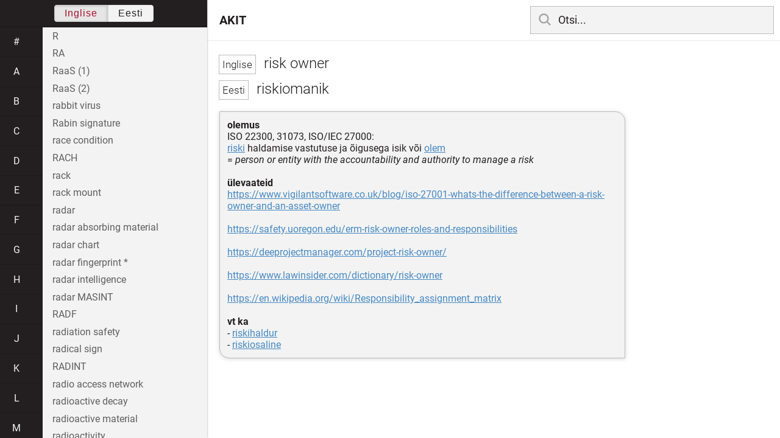

--- FILE ---
content_type: text/html; charset=utf-8
request_url: https://akit.cyber.ee/term/468
body_size: 119235
content:
<!DOCTYPE html>
<html>
<head>
    <title>risk owner - AKIT</title>
    <meta name="viewport" content="width=device-width, initial-scale=1">
    <link rel="stylesheet" href="/assets/public-b2b477d28d0f9117e5752aee2999cd754de704948a2c3da6abe716ac2c947f69.css" media="all" />
    <link rel="stylesheet" href="/assets/katex-ba8e7536e1304a32a2517720c88fe399907a2142b6c071cc9667f393497a43ce.css" media="all" />
    <link rel="icon" type="image/x-icon" href="/data/favicon.ico" />
    <meta name="csrf-param" content="authenticity_token" />
<meta name="csrf-token" content="9Dog0uPyk_t8Q-Y7R-D0bZrc-3Z9xU3F73MKGcA8t6Uq6Pk-x_Y8f8FN59o7e6X0cUwuhd2QhtjU7pSnlqCDBA" />
    <link rel="canonical" href="https://akit.cyber.ee/term/468">
    <script type="importmap" data-turbo-track="reload" nonce="MJi4+pX/UqM+NKF/yi80Kg==">{
  "imports": {
    "event-listeners": "/assets/event-listeners-3188b904e9c512ce58849597cd59a6471b238ac39074509d52b93a3ed4d1ff5b.js",
    "fetch-json": "/assets/fetch-json-f925d5ad3915797f55c9ea1862c8d0eeb485c5610ef85e45d533a44aced19b56.js",
    "loading-dialog": "/assets/loading-dialog-6971b5093045dde910bf57d4016505ddbb4b1fc400f499d7c5b957c4e17d6f5f.js",
    "public": "/assets/public-44f83c6ba3cfdfbcdd4d37f7f7200d779ff2fff4e4fbe61163936808630658a3.js",
    "required": "/assets/required-3cb6e018769e0ed3891106173cee0514ef8271017a81e157351d95e1ca3159a1.js",
    "startup": "/assets/startup-64cf1f128979bce51af90ff06ee238ad555773f7db89862d31f84d601dac85ef.js",
    "auto-render": "/assets/auto-render-917b50c7fcb2ed70cb63d03f75096f46984f5aa8c428910ae155a1e75d07965f.js",
    "katex": "/assets/katex-48a64615696bdf4132dc4a7185d3f0430ad2b9c5814799caa2af6301035cd430.js"
  }
}</script>

<script type="esms-options" nonce="MJi4+pX/UqM+NKF/yi80Kg==">{"nonce":"MJi4+pX/UqM+NKF/yi80Kg=="}</script>
<script src="/assets/es-module-shims.min-e9dfe3da61272ad1b1d2ce9748b611b65b0050a1fbd576689fa821c2633bf572.js" async="async" data-turbo-track="reload" nonce="MJi4+pX/UqM+NKF/yi80Kg=="></script>
<script type="module" nonce="MJi4+pX/UqM+NKF/yi80Kg==">import "public"</script>
</head>
<body data-active-language="en" data-active-letter="r" data-active-term-id="468" data-root-path="/">
    <div class="container">
        <main>
            <h1 class="term-title">
    <span lang="en" data-lang="Inglise">
      risk owner
</span>  <br>
    <span lang="et" data-lang="Eesti">
      riskiomanik
</span></h1>
<div class="term-body">
    <p><strong>olemus</strong>
<br/>ISO 22300, 31073, ISO/IEC 27000: 
<br/><a href="/term/52-risk">riski</a> haldamise vastutuse ja õigusega isik või <a href="/term/422">olem</a>
<br/>= <em>person or entity with the accountability and authority to manage a risk</em>
<br/>
<br/><strong>ülevaateid</strong>
<br/><a href="https://www.vigilantsoftware.co.uk/blog/iso-27001-whats-the-difference-between-a-risk-owner-and-an-asset-owner">https://www.vigilantsoftware.co.uk/blog/iso-27001-whats-the-difference-between-a-risk-owner-and-an-asset-owner</a>
<br/>
<br/><a href="https://safety.uoregon.edu/erm-risk-owner-roles-and-responsibilities">https://safety.uoregon.edu/erm-risk-owner-roles-and-responsibilities</a>
<br/>
<br/><a href="https://deeprojectmanager.com/project-risk-owner/">https://deeprojectmanager.com/project-risk-owner/</a>
<br/>
<br/><a href="https://www.lawinsider.com/dictionary/risk-owner">https://www.lawinsider.com/dictionary/risk-owner</a>
<br/>
<br/><a href="https://en.wikipedia.org/wiki/Responsibility_assignment_matrix">https://en.wikipedia.org/wiki/Responsibility_assignment_matrix</a>
<br/>
<br/><strong>vt ka</strong>
<br/>- <a href="/term/6119">riskihaldur</a>
<br/>- <a href="/term/368">riskiosaline</a></p>

</div>

        </main>

        <header>
            <nav class="sidebar-toggle">
                <i class="icon-menu"></i>
                <i class="icon-close"></i>
            </nav>
            <nav class="page-selector">
                <a href="/">AKIT</a>
            </nav>
            <nav class="searchbar">
                <form action="/search" accept-charset="UTF-8" method="get">
                    <i class="icon-search"></i>
                    <input class="search-query" name="q" type="text" autocomplete="off" placeholder="Otsi...">
</form>                <ul class="search-autocomplete" data-autocomplete-get-uri="/term/filter" data-autocomplete-query-param="q"></ul>
            </nav>
        </header>

        <nav class="sidebar">
            <div class="languages">
                <div class="button-box">
                    <button class="active" data-set-lang="en">Inglise</button><button class="" data-set-lang="et">Eesti</button>
                </div>
            </div>

            <div class="alphabet">
                    <a class="" data-letter="#" href="#">#</a>
                    <a class="" data-letter="a" href="#">a</a>
                    <a class="" data-letter="b" href="#">b</a>
                    <a class="" data-letter="c" href="#">c</a>
                    <a class="" data-letter="d" href="#">d</a>
                    <a class="" data-letter="e" href="#">e</a>
                    <a class="" data-letter="f" href="#">f</a>
                    <a class="" data-letter="g" href="#">g</a>
                    <a class="" data-letter="h" href="#">h</a>
                    <a class="" data-letter="i" href="#">i</a>
                    <a class="" data-letter="j" href="#">j</a>
                    <a class="" data-letter="k" href="#">k</a>
                    <a class="" data-letter="l" href="#">l</a>
                    <a class="" data-letter="m" href="#">m</a>
                    <a class="" data-letter="n" href="#">n</a>
                    <a class="" data-letter="o" href="#">o</a>
                    <a class="" data-letter="p" href="#">p</a>
                    <a class="" data-letter="q" href="#">q</a>
                    <a class="active" data-letter="r" href="#">r</a>
                    <a class="" data-letter="s" href="#">s</a>
                    <a class="" data-letter="t" href="#">t</a>
                    <a class="" data-letter="u" href="#">u</a>
                    <a class="" data-letter="v" href="#">v</a>
                    <a class="" data-letter="w" href="#">w</a>
                    <a class="" data-letter="x" href="#">x</a>
                    <a class="" data-letter="y" href="#">y</a>
                    <a class="" data-letter="z" href="#">z</a>
            </div>

            <div class="terms">
                    <a title="R" data-term-id="14913" class="" href="/term/14913-r">R</a>
                    <a title="RA" data-term-id="3042" class="" href="/term/3042-ra">RA</a>
                    <a title="RaaS (1)" data-term-id="9917" class="" href="/term/9917-raas-1">RaaS (1)</a>
                    <a title="RaaS (2)" data-term-id="13157" class="" href="/term/13157-raas-2">RaaS (2)</a>
                    <a title="rabbit virus" data-term-id="1998" class="" href="/term/1998-rabbit-virus">rabbit virus</a>
                    <a title="Rabin signature" data-term-id="2619" class="" href="/term/2619-rabin-signature">Rabin signature</a>
                    <a title="race condition" data-term-id="1410" class="" href="/term/1410-race-condition">race condition</a>
                    <a title="RACH" data-term-id="11760" class="" href="/term/11760-rach">RACH</a>
                    <a title="rack" data-term-id="8244" class="" href="/term/8244-rack">rack</a>
                    <a title="rack mount" data-term-id="8245" class="" href="/term/8245-rack-mount">rack mount</a>
                    <a title="radar" data-term-id="12701" class="" href="/term/12701-radar">radar</a>
                    <a title="radar absorbing material" data-term-id="7985" class="" href="/term/7985-radar-absorbing-material">radar absorbing material</a>
                    <a title="radar chart" data-term-id="11956" class="" href="/term/11956-radar-chart">radar chart</a>
                    <a title="radar fingerprint *" data-term-id="17103" class="" href="/term/17103-radar-fingerprint">radar fingerprint *</a>
                    <a title="radar intelligence" data-term-id="1687" class="" href="/term/1687-radar-intelligence">radar intelligence</a>
                    <a title="radar MASINT" data-term-id="1689" class="" href="/term/1689-radar-masint">radar MASINT</a>
                    <a title="RADF" data-term-id="8589" class="" href="/term/8589-radf">RADF</a>
                    <a title="radiation safety" data-term-id="12380" class="" href="/term/12380-radiation-safety">radiation safety</a>
                    <a title="radical sign" data-term-id="12457" class="" href="/term/12457-radical-sign">radical sign</a>
                    <a title="RADINT" data-term-id="1688" class="" href="/term/1688-radint">RADINT</a>
                    <a title="radio access network" data-term-id="9169" class="" href="/term/9169-radio-access-network">radio access network</a>
                    <a title="radioactive decay" data-term-id="12071" class="" href="/term/12071-radioactive-decay">radioactive decay</a>
                    <a title="radioactive material" data-term-id="12099" class="" href="/term/12099-radioactive-material">radioactive material</a>
                    <a title="radioactivity" data-term-id="12070" class="" href="/term/12070-radioactivity">radioactivity</a>
                    <a title="radio frequency" data-term-id="14927" class="" href="/term/14927-radio-frequency">radio frequency</a>
                    <a title="radio-frequency identification" data-term-id="613" class="" href="/term/613-radio-frequency-identification">radio-frequency identification</a>
                    <a title="radio-frequency system" data-term-id="4235" class="" href="/term/4235-radio-frequency-system">radio-frequency system</a>
                    <a title="radioisotope" data-term-id="12074" class="" href="/term/12074-radioisotope">radioisotope</a>
                    <a title="radio LAN" data-term-id="10342" class="" href="/term/10342-radio-lan">radio LAN</a>
                    <a title="radio link" data-term-id="12361" class="" href="/term/12361-radio-link">radio link</a>
                    <a title="radiometric signature" data-term-id="1720" class="" href="/term/1720-radiometric-signature">radiometric signature</a>
                    <a title="radio network controller" data-term-id="10529" class="" href="/term/10529-radio-network-controller">radio network controller</a>
                    <a title="radionuclide" data-term-id="12073" class="" href="/term/12073-radionuclide">radionuclide</a>
                    <a title="RADIUS" data-term-id="1718" class="" href="/term/1718-radius">RADIUS</a>
                    <a title="radix (1)" data-term-id="12459" class="" href="/term/12459-radix-1">radix (1)</a>
                    <a title="radix (2)" data-term-id="12458" class="" href="/term/12458-radix-2">radix (2)</a>
                    <a title="Ragnar Locker" data-term-id="14397" class="" href="/term/14397-ragnar-locker">Ragnar Locker</a>
                    <a title="RAID" data-term-id="1037" class="" href="/term/1037-raid">RAID</a>
                    <a title="RAID level" data-term-id="12318" class="" href="/term/12318-raid-level">RAID level</a>
                    <a title="rainbow series" data-term-id="6912" class="" href="/term/6912-rainbow-series">rainbow series</a>
                    <a title="rainbow table" data-term-id="1337" class="" href="/term/1337-rainbow-table">rainbow table</a>
                    <a title="rainbow table attack" data-term-id="7390" class="" href="/term/7390-rainbow-table-attack">rainbow table attack</a>
                    <a title="raised intaglio printing" data-term-id="11495" class="" href="/term/11495-raised-intaglio-printing">raised intaglio printing</a>
                    <a title="raised laser engraving" data-term-id="11493" class="" href="/term/11493-raised-laser-engraving">raised laser engraving</a>
                    <a title="RAM (1)" data-term-id="4857" class="" href="/term/4857-ram-1">RAM (1)</a>
                    <a title="RAM (2)" data-term-id="7978" class="" href="/term/7978-ram-2">RAM (2)</a>
                    <a title="RAM (3)" data-term-id="7980" class="" href="/term/7980-ram-3">RAM (3)</a>
                    <a title="RAM (4)" data-term-id="7982" class="" href="/term/7982-ram-4">RAM (4)</a>
                    <a title="RAM (5)" data-term-id="7984" class="" href="/term/7984-ram-5">RAM (5)</a>
                    <a title="RAM (6)" data-term-id="7986" class="" href="/term/7986-ram-6">RAM (6)</a>
                    <a title="RAM drive (1)" data-term-id="8572" class="" href="/term/8572-ram-drive-1">RAM drive (1)</a>
                    <a title="RAM drive (2)" data-term-id="8573" class="" href="/term/8573-ram-drive-2">RAM drive (2)</a>
                    <a title="Ramen" data-term-id="12723" class="" href="/term/12723-ramen">Ramen</a>
                    <a title="ramp deployment" data-term-id="14488" class="" href="/term/14488-ramp-deployment">ramp deployment</a>
                    <a title="RAM scraper" data-term-id="12572" class="" href="/term/12572-ram-scraper">RAM scraper</a>
                    <a title="random-access channel" data-term-id="11759" class="" href="/term/11759-random-access-channel">random-access channel</a>
                    <a title="random-access memory" data-term-id="4856" class="" href="/term/4856-random-access-memory">random-access memory</a>
                    <a title="random element derivation function" data-term-id="11096" class="" href="/term/11096-random-element-derivation-function">random element derivation function</a>
                    <a title="random function" data-term-id="14238" class="" href="/term/14238-random-function">random function</a>
                    <a title="randomization" data-term-id="1247" class="" href="/term/1247-randomization">randomization</a>
                    <a title="randomizer" data-term-id="1248" class="" href="/term/1248-randomizer">randomizer</a>
                    <a title="random number" data-term-id="8323" class="" href="/term/8323-random-number">random number</a>
                    <a title="random number sequence" data-term-id="8324" class="" href="/term/8324-random-number-sequence">random number sequence</a>
                    <a title="random oracle model" data-term-id="1122" class="" href="/term/1122-random-oracle-model">random oracle model</a>
                    <a title="random perturbation" data-term-id="3603" class="" href="/term/3603-random-perturbation">random perturbation</a>
                    <a title="random process" data-term-id="6579" class="" href="/term/6579-random-process">random process</a>
                    <a title="random testing" data-term-id="16715" class="" href="/term/16715-random-testing">random testing</a>
                    <a title="random variable" data-term-id="4977" class="" href="/term/4977-random-variable">random variable</a>
                    <a title="random walk" data-term-id="6582" class="" href="/term/6582-random-walk">random walk</a>
                    <a title="RandomWare" data-term-id="2340" class="" href="/term/2340-randomware">RandomWare</a>
                    <a title="range (1)" data-term-id="14786" class="" href="/term/14786-range-1">range (1)</a>
                    <a title="range (2)" data-term-id="16716" class="" href="/term/16716-range-2">range (2)</a>
                    <a title="range image" data-term-id="9745" class="" href="/term/9745-range-image">range image</a>
                    <a title="rank (1)" data-term-id="14485" class="" href="/term/14485-rank-1">rank (1)</a>
                    <a title="rank (2)" data-term-id="14486" class="" href="/term/14486-rank-2">rank (2)</a>
                    <a title="ranking (1)" data-term-id="13555" class="" href="/term/13555-ranking-1">ranking (1)</a>
                    <a title="ranking (2)" data-term-id="13553" class="" href="/term/13553-ranking-2">ranking (2)</a>
                    <a title="rank of a linear map" data-term-id="14451" class="" href="/term/14451-rank-of-a-linear-map">rank of a linear map</a>
                    <a title="rank of a matrix" data-term-id="14452" class="" href="/term/14452-rank-of-a-matrix">rank of a matrix</a>
                    <a title="Ransomlock" data-term-id="13069" class="" href="/term/13069-ransomlock">Ransomlock</a>
                    <a title="ransomware" data-term-id="1030" class="" href="/term/1030-ransomware">ransomware</a>
                    <a title="ransomware as a service" data-term-id="14914" class="" href="/term/14914-ransomware-as-a-service">ransomware as a service</a>
                    <a title="RARP" data-term-id="13821" class="" href="/term/13821-rarp">RARP</a>
                    <a title="raster" data-term-id="16717" class="" href="/term/16717-raster">raster</a>
                    <a title="raster graphics" data-term-id="11305" class="" href="/term/11305-raster-graphics">raster graphics</a>
                    <a title="RAT (1)" data-term-id="1956" class="" href="/term/1956-rat-1">RAT (1)</a>
                    <a title="RAT (2)" data-term-id="1944" class="" href="/term/1944-rat-2">RAT (2)</a>
                    <a title="rate plan" data-term-id="4747" class="" href="/term/4747-rate-plan">rate plan</a>
                    <a title="rating (1)" data-term-id="16718" class="" href="/term/16718-rating-1">rating (1)</a>
                    <a title="rating (2)" data-term-id="17002" class="" href="/term/17002-rating-2">rating (2)</a>
                    <a title="rationale" data-term-id="16719" class="" href="/term/16719-rationale">rationale</a>
                    <a title="rational number" data-term-id="8329" class="" href="/term/8329-rational-number">rational number</a>
                    <a title="ratio scale" data-term-id="1746" class="" href="/term/1746-ratio-scale">ratio scale</a>
                    <a title="raw (1)" data-term-id="9654" class="" href="/term/9654-raw-1">raw (1)</a>
                    <a title="raw (2)" data-term-id="9655" class="" href="/term/9655-raw-2">raw (2)</a>
                    <a title="raw data" data-term-id="2161" class="" href="/term/2161-raw-data">raw data</a>
                    <a title="raw disc access" data-term-id="8575" class="" href="/term/8575-raw-disc-access">raw disc access</a>
                    <a title="raw input (1)" data-term-id="6151" class="" href="/term/6151-raw-input-1">raw input (1)</a>
                    <a title="raw input (2)" data-term-id="6152" class="" href="/term/6152-raw-input-2">raw input (2)</a>
                    <a title="raw material" data-term-id="15461" class="" href="/term/15461-raw-material">raw material</a>
                    <a title="RBAC" data-term-id="1005" class="" href="/term/1005-rbac">RBAC</a>
                    <a title="RBC (1)" data-term-id="11524" class="" href="/term/11524-rbc-1">RBC (1)</a>
                    <a title="RBL" data-term-id="2031" class="" href="/term/2031-rbl">RBL</a>
                    <a title="RC2" data-term-id="1319" class="" href="/term/1319-rc2">RC2</a>
                    <a title="RC4" data-term-id="1320" class="" href="/term/1320-rc4">RC4</a>
                    <a title="RC5" data-term-id="1323" class="" href="/term/1323-rc5">RC5</a>
                    <a title="RC6" data-term-id="1324" class="" href="/term/1324-rc6">RC6</a>
                    <a title="RCA connector" data-term-id="12765" class="" href="/term/12765-rca-connector">RCA connector</a>
                    <a title="RCA jack" data-term-id="12766" class="" href="/term/12766-rca-jack">RCA jack</a>
                    <a title="RCF" data-term-id="6653" class="" href="/term/6653-rcf">RCF</a>
                    <a title="RCS (1)" data-term-id="12240" class="" href="/term/12240-rcs-1">RCS (1)</a>
                    <a title="RCS (2)" data-term-id="10592" class="" href="/term/10592-rcs-2">RCS (2)</a>
                    <a title="rdbms" data-term-id="8801" class="" href="/term/8801-rdbms">rdbms</a>
                    <a title="RDF" data-term-id="4399" class="" href="/term/4399-rdf">RDF</a>
                    <a title="rDNS" data-term-id="7358" class="" href="/term/7358-rdns">rDNS</a>
                    <a title="RE (1)" data-term-id="15775" class="" href="/term/15775-re-1">RE (1)</a>
                    <a title="RE (1)" data-term-id="15776" class="" href="/term/15776-re-1">RE (1)</a>
                    <a title="reactivation" data-term-id="7301" class="" href="/term/7301-reactivation">reactivation</a>
                    <a title="reactive routing" data-term-id="8873" class="" href="/term/8873-reactive-routing">reactive routing</a>
                    <a title="read access" data-term-id="534" class="" href="/term/534-read-access">read access</a>
                    <a title="reader (1)" data-term-id="6023" class="" href="/term/6023-reader-1">reader (1)</a>
                    <a title="reader (2)" data-term-id="6024" class="" href="/term/6024-reader-2">reader (2)</a>
                    <a title="reader (3)" data-term-id="6025" class="" href="/term/6025-reader-3">reader (3)</a>
                    <a title="reader (4)" data-term-id="6027" class="" href="/term/6027-reader-4">reader (4)</a>
                    <a title="reader (5)" data-term-id="6028" class="" href="/term/6028-reader-5">reader (5)</a>
                    <a title="readiness" data-term-id="10414" class="" href="/term/10414-readiness">readiness</a>
                    <a title="reading (1)" data-term-id="7876" class="" href="/term/7876-reading-1">reading (1)</a>
                    <a title="reading (2)" data-term-id="7877" class="" href="/term/7877-reading-2">reading (2)</a>
                    <a title="README" data-term-id="7960" class="" href="/term/7960-readme">README</a>
                    <a title="readme file" data-term-id="7959" class="" href="/term/7959-readme-file">readme file</a>
                    <a title="read-only access" data-term-id="3703" class="" href="/term/3703-read-only-access">read-only access</a>
                    <a title="read-only memory" data-term-id="3701" class="" href="/term/3701-read-only-memory">read-only memory</a>
                    <a title="read-only property" data-term-id="16720" class="" href="/term/16720-read-only-property">read-only property</a>
                    <a title="ready reckoner" data-term-id="6846" class="" href="/term/6846-ready-reckoner">ready reckoner</a>
                    <a title="ready to use software product" data-term-id="17077" class="" href="/term/17077-ready-to-use-software-product">ready to use software product</a>
                    <a title="RealAudio" data-term-id="7981" class="" href="/term/7981-realaudio">RealAudio</a>
                    <a title="real-estate lockbox" data-term-id="7030" class="" href="/term/7030-real-estate-lockbox">real-estate lockbox</a>
                    <a title="reality check" data-term-id="5747" class="" href="/term/5747-reality-check">reality check</a>
                    <a title="realization (1)" data-term-id="16721" class="" href="/term/16721-realization-1">realization (1)</a>
                    <a title="realize (1)" data-term-id="14184" class="" href="/term/14184-realize-1">realize (1)</a>
                    <a title="realm (1)" data-term-id="8699" class="" href="/term/8699-realm-1">realm (1)</a>
                    <a title="realm (2)" data-term-id="8700" class="" href="/term/8700-realm-2">realm (2)</a>
                    <a title="real number" data-term-id="8328" class="" href="/term/8328-real-number">real number</a>
                    <a title="real time" data-term-id="7697" class="" href="/term/7697-real-time">real time</a>
                    <a title="real-time" data-term-id="7696" class="" href="/term/7696-real-time">real-time</a>
                    <a title="realtime" data-term-id="10152" class="" href="/term/10152-realtime">realtime</a>
                    <a title="real-time backup" data-term-id="4634" class="" href="/term/4634-real-time-backup">real-time backup</a>
                    <a title="real-time blackhole list" data-term-id="2030" class="" href="/term/2030-real-time-blackhole-list">real-time blackhole list</a>
                    <a title="real-time computing" data-term-id="10154" class="" href="/term/10154-real-time-computing">real-time computing</a>
                    <a title="real-time processing" data-term-id="10153" class="" href="/term/10153-real-time-processing">real-time processing</a>
                    <a title="real type" data-term-id="16722" class="" href="/term/16722-real-type">real type</a>
                    <a title="reboot" data-term-id="6617" class="" href="/term/6617-reboot">reboot</a>
                    <a title="recall (1)" data-term-id="12416" class="" href="/term/12416-recall-1">recall (1)</a>
                    <a title="recall (2)" data-term-id="12417" class="" href="/term/12417-recall-2">recall (2)</a>
                    <a title="ReCAPTCHA" data-term-id="11307" class="" href="/term/11307-recaptcha">ReCAPTCHA</a>
                    <a title="receipt (1)" data-term-id="3840" class="" href="/term/3840-receipt-1">receipt (1)</a>
                    <a title="receipt (2)" data-term-id="3841" class="" href="/term/3841-receipt-2">receipt (2)</a>
                    <a title="receipt (3)" data-term-id="3842" class="" href="/term/3842-receipt-3">receipt (3)</a>
                    <a title="receive" data-term-id="7312" class="" href="/term/7312-receive">receive</a>
                    <a title="receive-only" data-term-id="13314" class="" href="/term/13314-receive-only">receive-only</a>
                    <a title="receiver" data-term-id="14917" class="" href="/term/14917-receiver">receiver</a>
                    <a title="receptacle" data-term-id="13092" class="" href="/term/13092-receptacle">receptacle</a>
                    <a title="reception desk" data-term-id="13364" class="" href="/term/13364-reception-desk">reception desk</a>
                    <a title="recipient" data-term-id="8236" class="" href="/term/8236-recipient">recipient</a>
                    <a title="recipient address" data-term-id="13071" class="" href="/term/13071-recipient-address">recipient address</a>
                    <a title="reciprocal agreement" data-term-id="3033" class="" href="/term/3033-reciprocal-agreement">reciprocal agreement</a>
                    <a title="reciprocity" data-term-id="11319" class="" href="/term/11319-reciprocity">reciprocity</a>
                    <a title="reckon in" data-term-id="6839" class="" href="/term/6839-reckon-in">reckon in</a>
                    <a title="reckoning of cost" data-term-id="6845" class="" href="/term/6845-reckoning-of-cost">reckoning of cost</a>
                    <a title="reckon off" data-term-id="6841" class="" href="/term/6841-reckon-off">reckon off</a>
                    <a title="reckon on" data-term-id="6844" class="" href="/term/6844-reckon-on">reckon on</a>
                    <a title="reckon up" data-term-id="6840" class="" href="/term/6840-reckon-up">reckon up</a>
                    <a title="reckon with (1)" data-term-id="6842" class="" href="/term/6842-reckon-with-1">reckon with (1)</a>
                    <a title="reckon with (2)" data-term-id="6843" class="" href="/term/6843-reckon-with-2">reckon with (2)</a>
                    <a title="recoding" data-term-id="13242" class="" href="/term/13242-recoding">recoding</a>
                    <a title="recognisability" data-term-id="16723" class="" href="/term/16723-recognisability">recognisability</a>
                    <a title="recognition (1)" data-term-id="14606" class="" href="/term/14606-recognition-1">recognition (1)</a>
                    <a title="recognition (2)" data-term-id="14607" class="" href="/term/14607-recognition-2">recognition (2)</a>
                    <a title="recognition of conformity assessment results" data-term-id="11314" class="" href="/term/11314-recognition-of-conformity-assessment-results">recognition of conformity assessment results</a>
                    <a title="recognition system" data-term-id="10655" class="" href="/term/10655-recognition-system">recognition system</a>
                    <a title="recommended" data-term-id="4480" class="" href="/term/4480-recommended">recommended</a>
                    <a title="recompression" data-term-id="8495" class="" href="/term/8495-recompression">recompression</a>
                    <a title="reconcile" data-term-id="8301" class="" href="/term/8301-reconcile">reconcile</a>
                    <a title="reconciliation (1)" data-term-id="459" class="" href="/term/459-reconciliation-1">reconciliation (1)</a>
                    <a title="reconciliation (2)" data-term-id="460" class="" href="/term/460-reconciliation-2">reconciliation (2)</a>
                    <a title="reconfiguration" data-term-id="4387" class="" href="/term/4387-reconfiguration">reconfiguration</a>
                    <a title="record (1)" data-term-id="47" class="" href="/term/47-record-1">record (1)</a>
                    <a title="record (2)" data-term-id="461" class="" href="/term/461-record-2">record (2)</a>
                    <a title="record (3)" data-term-id="462" class="" href="/term/462-record-3">record (3)</a>
                    <a title="record (4)" data-term-id="6584" class="" href="/term/6584-record-4">record (4)</a>
                    <a title="record (5)" data-term-id="10903" class="" href="/term/10903-record-5">record (5)</a>
                    <a title="recorded" data-term-id="6586" class="" href="/term/6586-recorded">recorded</a>
                    <a title="recording" data-term-id="8496" class="" href="/term/8496-recording">recording</a>
                    <a title="recoverability" data-term-id="317" class="" href="/term/317-recoverability">recoverability</a>
                    <a title="recovery" data-term-id="463" class="" href="/term/463-recovery">recovery</a>
                    <a title="recovery action" data-term-id="3036" class="" href="/term/3036-recovery-action">recovery action</a>
                    <a title="recovery as a service" data-term-id="9916" class="" href="/term/9916-recovery-as-a-service">recovery as a service</a>
                    <a title="recovery key" data-term-id="6665" class="" href="/term/6665-recovery-key">recovery key</a>
                    <a title="recovery plan" data-term-id="7063" class="" href="/term/7063-recovery-plan">recovery plan</a>
                    <a title="recovery planning" data-term-id="4944" class="" href="/term/4944-recovery-planning">recovery planning</a>
                    <a title="recovery point objective" data-term-id="316" class="" href="/term/316-recovery-point-objective">recovery point objective</a>
                    <a title="recovery target" data-term-id="5684" class="" href="/term/5684-recovery-target">recovery target</a>
                    <a title="recovery time objective" data-term-id="315" class="" href="/term/315-recovery-time-objective">recovery time objective</a>
                    <a title="recreate deployment" data-term-id="14491" class="" href="/term/14491-recreate-deployment">recreate deployment</a>
                    <a title="rectangle" data-term-id="16724" class="" href="/term/16724-rectangle">rectangle</a>
                    <a title="rectify (1)" data-term-id="5826" class="" href="/term/5826-rectify-1">rectify (1)</a>
                    <a title="rectify (2)" data-term-id="5827" class="" href="/term/5827-rectify-2">rectify (2)</a>
                    <a title="rectify (3)" data-term-id="5828" class="" href="/term/5828-rectify-3">rectify (3)</a>
                    <a title="recto" data-term-id="9527" class="" href="/term/9527-recto">recto</a>
                    <a title="recurrent" data-term-id="14678" class="" href="/term/14678-recurrent">recurrent</a>
                    <a title="recurrent neural network" data-term-id="14704" class="" href="/term/14704-recurrent-neural-network">recurrent neural network</a>
                    <a title="recursion" data-term-id="7126" class="" href="/term/7126-recursion">recursion</a>
                    <a title="recursive" data-term-id="12740" class="" href="/term/12740-recursive">recursive</a>
                    <a title="recursive application" data-term-id="16725" class="" href="/term/16725-recursive-application">recursive application</a>
                    <a title="recycle bin" data-term-id="5858" class="" href="/term/5858-recycle-bin">recycle bin</a>
                    <a title="redaction (1)" data-term-id="10481" class="" href="/term/10481-redaction-1">redaction (1)</a>
                    <a title="redaction (2)" data-term-id="10482" class="" href="/term/10482-redaction-2">redaction (2)</a>
                    <a title="redaction (3)" data-term-id="7740" class="" href="/term/7740-redaction-3">redaction (3)</a>
                    <a title="red-black deployment" data-term-id="14457" class="" href="/term/14457-red-black-deployment">red-black deployment</a>
                    <a title="redefine" data-term-id="16726" class="" href="/term/16726-redefine">redefine</a>
                    <a title="redemption" data-term-id="12971" class="" href="/term/12971-redemption">redemption</a>
                    <a title="redemption date" data-term-id="12970" class="" href="/term/12970-redemption-date">redemption date</a>
                    <a title="red-eye" data-term-id="9746" class="" href="/term/9746-red-eye">red-eye</a>
                    <a title="red hat (1)" data-term-id="14068" class="" href="/term/14068-red-hat-1">red hat (1)</a>
                    <a title="redirection" data-term-id="5975" class="" href="/term/5975-redirection">redirection</a>
                    <a title="Redis" data-term-id="11341" class="" href="/term/11341-redis">Redis</a>
                    <a title="red key" data-term-id="11541" class="" href="/term/11541-red-key">red key</a>
                    <a title="Red Pill" data-term-id="12325" class="" href="/term/12325-red-pill">Red Pill</a>
                    <a title="red signal" data-term-id="11539" class="" href="/term/11539-red-signal">red signal</a>
                    <a title="red team" data-term-id="1169" class="" href="/term/1169-red-team">red team</a>
                    <a title="red-teaming (1)" data-term-id="48" class="" href="/term/48-red-teaming-1">red-teaming (1)</a>
                    <a title="red-teaming (2)" data-term-id="14849" class="" href="/term/14849-red-teaming-2">red-teaming (2)</a>
                    <a title="reduction" data-term-id="11661" class="" href="/term/11661-reduction">reduction</a>
                    <a title="redundancy" data-term-id="49" class="" href="/term/49-redundancy">redundancy</a>
                    <a title="redundant (1)" data-term-id="2149" class="" href="/term/2149-redundant-1">redundant (1)</a>
                    <a title="redundant (2)" data-term-id="2150" class="" href="/term/2150-redundant-2">redundant (2)</a>
                    <a title="redundant connection" data-term-id="8117" class="" href="/term/8117-redundant-connection">redundant connection</a>
                    <a title="redundant site" data-term-id="3037" class="" href="/term/3037-redundant-site">redundant site</a>
                    <a title="reengineering" data-term-id="3629" class="" href="/term/3629-reengineering">reengineering</a>
                    <a title="re-enrolment" data-term-id="9957" class="" href="/term/9957-re-enrolment">re-enrolment</a>
                    <a title="reentrant" data-term-id="16727" class="" href="/term/16727-reentrant">reentrant</a>
                    <a title="reentry point" data-term-id="16728" class="" href="/term/16728-reentry-point">reentry point</a>
                    <a title="refactoring" data-term-id="1617" class="" href="/term/1617-refactoring">refactoring</a>
                    <a title="reference (1)" data-term-id="5353" class="" href="/term/5353-reference-1">reference (1)</a>
                    <a title="reference (2)" data-term-id="5354" class="" href="/term/5354-reference-2">reference (2)</a>
                    <a title="reference (3)" data-term-id="5355" class="" href="/term/5355-reference-3">reference (3)</a>
                    <a title="reference (4)" data-term-id="5356" class="" href="/term/5356-reference-4">reference (4)</a>
                    <a title="reference (5)" data-term-id="13446" class="" href="/term/13446-reference-5">reference (5)</a>
                    <a title="reference ageing" data-term-id="15808" class="" href="/term/15808-reference-ageing">reference ageing</a>
                    <a title="reference biometric feature set" data-term-id="9596" class="" href="/term/9596-reference-biometric-feature-set">reference biometric feature set</a>
                    <a title="reference date" data-term-id="12254" class="" href="/term/12254-reference-date">reference date</a>
                    <a title="reference environment" data-term-id="16729" class="" href="/term/16729-reference-environment">reference environment</a>
                    <a title="reference implementation" data-term-id="9221" class="" href="/term/9221-reference-implementation">reference implementation</a>
                    <a title="reference mode" data-term-id="16730" class="" href="/term/16730-reference-mode">reference mode</a>
                    <a title="reference model" data-term-id="16731" class="" href="/term/16731-reference-model">reference model</a>
                    <a title="reference monitor" data-term-id="314" class="" href="/term/314-reference-monitor">reference monitor</a>
                    <a title="reference object" data-term-id="16732" class="" href="/term/16732-reference-object">reference object</a>
                    <a title="reference point" data-term-id="16733" class="" href="/term/16733-reference-point">reference point</a>
                    <a title="references (1)" data-term-id="16734" class="" href="/term/16734-references-1">references (1)</a>
                    <a title="reference voltage" data-term-id="12707" class="" href="/term/12707-reference-voltage">reference voltage</a>
                    <a title="referential integrity" data-term-id="614" class="" href="/term/614-referential-integrity">referential integrity</a>
                    <a title="referer" data-term-id="8511" class="" href="/term/8511-referer">referer</a>
                    <a title="referral (1)" data-term-id="7209" class="" href="/term/7209-referral-1">referral (1)</a>
                    <a title="referral (2)" data-term-id="7210" class="" href="/term/7210-referral-2">referral (2)</a>
                    <a title="referral (3)" data-term-id="7211" class="" href="/term/7211-referral-3">referral (3)</a>
                    <a title="referrer" data-term-id="5171" class="" href="/term/5171-referrer">referrer</a>
                    <a title="refinement (1)" data-term-id="615" class="" href="/term/615-refinement-1">refinement (1)</a>
                    <a title="refinery" data-term-id="7932" class="" href="/term/7932-refinery">refinery</a>
                    <a title="reflectance transformation imaging" data-term-id="8275" class="" href="/term/8275-reflectance-transformation-imaging">reflectance transformation imaging</a>
                    <a title="reflected attack" data-term-id="8978" class="" href="/term/8978-reflected-attack">reflected attack</a>
                    <a title="reflected binary code" data-term-id="11523" class="" href="/term/11523-reflected-binary-code">reflected binary code</a>
                    <a title="reflexive relation" data-term-id="6628" class="" href="/term/6628-reflexive-relation">reflexive relation</a>
                    <a title="ref operator" data-term-id="16735" class="" href="/term/16735-ref-operator">ref operator</a>
                    <a title="refrain" data-term-id="5833" class="" href="/term/5833-refrain">refrain</a>
                    <a title="refresh rate (1)" data-term-id="7634" class="" href="/term/7634-refresh-rate-1">refresh rate (1)</a>
                    <a title="refresh rate (2)" data-term-id="7636" class="" href="/term/7636-refresh-rate-2">refresh rate (2)</a>
                    <a title="refresh token" data-term-id="4484" class="" href="/term/4484-refresh-token">refresh token</a>
                    <a title="refugee travel document" data-term-id="9567" class="" href="/term/9567-refugee-travel-document">refugee travel document</a>
                    <a title="regex" data-term-id="4855" class="" href="/term/4855-regex">regex</a>
                    <a title="regid" data-term-id="11252" class="" href="/term/11252-regid">regid</a>
                    <a title="regint" data-term-id="10940" class="" href="/term/10940-regint">regint</a>
                    <a title="region" data-term-id="16736" class="" href="/term/16736-region">region</a>
                    <a title="regional coding" data-term-id="7205" class="" href="/term/7205-regional-coding">regional coding</a>
                    <a title="regional lockout" data-term-id="6072" class="" href="/term/6072-regional-lockout">regional lockout</a>
                    <a title="regional security operations centre" data-term-id="9089" class="" href="/term/9089-regional-security-operations-centre">regional security operations centre</a>
                    <a title="register (1)" data-term-id="3644" class="" href="/term/3644-register-1">register (1)</a>
                    <a title="register (2)" data-term-id="3645" class="" href="/term/3645-register-2">register (2)</a>
                    <a title="register (3)" data-term-id="3646" class="" href="/term/3646-register-3">register (3)</a>
                    <a title="registered item (1)" data-term-id="3196" class="" href="/term/3196-registered-item-1">registered item (1)</a>
                    <a title="registered letter" data-term-id="3197" class="" href="/term/3197-registered-letter">registered letter</a>
                    <a title="registered mail" data-term-id="3195" class="" href="/term/3195-registered-mail">registered mail</a>
                    <a title="registered partnership" data-term-id="11812" class="" href="/term/11812-registered-partnership">registered partnership</a>
                    <a title="registered partnership contract" data-term-id="11814" class="" href="/term/11814-registered-partnership-contract">registered partnership contract</a>
                    <a title="registered partnership document" data-term-id="12007" class="" href="/term/12007-registered-partnership-document">registered partnership document</a>
                    <a title="registered port" data-term-id="3038" class="" href="/term/3038-registered-port">registered port</a>
                    <a title="register office (1)" data-term-id="3783" class="" href="/term/3783-register-office-1">register office (1)</a>
                    <a title="registrar (1)" data-term-id="3772" class="" href="/term/3772-registrar-1">registrar (1)</a>
                    <a title="registrar (2)" data-term-id="3773" class="" href="/term/3773-registrar-2">registrar (2)</a>
                    <a title="registrar of record" data-term-id="5570" class="" href="/term/5570-registrar-of-record">registrar of record</a>
                    <a title="registration (1)" data-term-id="10103" class="" href="/term/10103-registration-1">registration (1)</a>
                    <a title="registration (2)" data-term-id="10104" class="" href="/term/10104-registration-2">registration (2)</a>
                    <a title="registration authority" data-term-id="1116" class="" href="/term/1116-registration-authority">registration authority</a>
                    <a title="registration identifier" data-term-id="10939" class="" href="/term/10939-registration-identifier">registration identifier</a>
                    <a title="registration plate" data-term-id="2111" class="" href="/term/2111-registration-plate">registration plate</a>
                    <a title="registry (1)" data-term-id="3775" class="" href="/term/3775-registry-1">registry (1)</a>
                    <a title="registry (2)" data-term-id="3776" class="" href="/term/3776-registry-2">registry (2)</a>
                    <a title="registry (3)" data-term-id="3777" class="" href="/term/3777-registry-3">registry (3)</a>
                    <a title="registry (4)" data-term-id="3778" class="" href="/term/3778-registry-4">registry (4)</a>
                    <a title="registry (5)" data-term-id="3779" class="" href="/term/3779-registry-5">registry (5)</a>
                    <a title="registry (6)" data-term-id="3780" class="" href="/term/3780-registry-6">registry (6)</a>
                    <a title="registry (7)" data-term-id="3781" class="" href="/term/3781-registry-7">registry (7)</a>
                    <a title="registry (8)" data-term-id="3782" class="" href="/term/3782-registry-8">registry (8)</a>
                    <a title="registry code" data-term-id="8507" class="" href="/term/8507-registry-code">registry code</a>
                    <a title="registry office" data-term-id="3784" class="" href="/term/3784-registry-office">registry office</a>
                    <a title="regression analysis" data-term-id="13418" class="" href="/term/13418-regression-analysis">regression analysis</a>
                    <a title="regression test" data-term-id="464" class="" href="/term/464-regression-test">regression test</a>
                    <a title="regular expression" data-term-id="4854" class="" href="/term/4854-regular-expression">regular expression</a>
                    <a title="regular function" data-term-id="4719" class="" href="/term/4719-regular-function">regular function</a>
                    <a title="regularization" data-term-id="12542" class="" href="/term/12542-regularization">regularization</a>
                    <a title="regulation (1)" data-term-id="3043" class="" href="/term/3043-regulation-1">regulation (1)</a>
                    <a title="regulation (2)" data-term-id="3045" class="" href="/term/3045-regulation-2">regulation (2)</a>
                    <a title="regulation (3)" data-term-id="3046" class="" href="/term/3046-regulation-3">regulation (3)</a>
                    <a title="regulation (4)" data-term-id="3047" class="" href="/term/3047-regulation-4">regulation (4)</a>
                    <a title="regulations (1)" data-term-id="3048" class="" href="/term/3048-regulations-1">regulations (1)</a>
                    <a title="regulations (2)" data-term-id="3049" class="" href="/term/3049-regulations-2">regulations (2)</a>
                    <a title="regulations (3)" data-term-id="3050" class="" href="/term/3050-regulations-3">regulations (3)</a>
                    <a title="regulatory requirement" data-term-id="3051" class="" href="/term/3051-regulatory-requirement">regulatory requirement</a>
                    <a title="re-identification" data-term-id="2850" class="" href="/term/2850-re-identification">re-identification</a>
                    <a title="reimage" data-term-id="9346" class="" href="/term/9346-reimage">reimage</a>
                    <a title="re-indexing" data-term-id="5493" class="" href="/term/5493-re-indexing">re-indexing</a>
                    <a title="reindexing" data-term-id="7945" class="" href="/term/7945-reindexing">reindexing</a>
                    <a title="reinforcement (1)" data-term-id="12601" class="" href="/term/12601-reinforcement-1">reinforcement (1)</a>
                    <a title="reinforcement (2)" data-term-id="12602" class="" href="/term/12602-reinforcement-2">reinforcement (2)</a>
                    <a title="reinforcement learning *" data-term-id="17044" class="" href="/term/17044-reinforcement-learning">reinforcement learning *</a>
                    <a title="reinstallation (1)" data-term-id="3612" class="" href="/term/3612-reinstallation-1">reinstallation (1)</a>
                    <a title="reinstallation (2)" data-term-id="3613" class="" href="/term/3613-reinstallation-2">reinstallation (2)</a>
                    <a title="reinstate (1)" data-term-id="9609" class="" href="/term/9609-reinstate-1">reinstate (1)</a>
                    <a title="reinstate (2)" data-term-id="9610" class="" href="/term/9610-reinstate-2">reinstate (2)</a>
                    <a title="ReiserFS" data-term-id="10721" class="" href="/term/10721-reiserfs">ReiserFS</a>
                    <a title="reissue (1)" data-term-id="5376" class="" href="/term/5376-reissue-1">reissue (1)</a>
                    <a title="reissue (2)" data-term-id="5377" class="" href="/term/5377-reissue-2">reissue (2)</a>
                    <a title="rekeying (1)" data-term-id="11104" class="" href="/term/11104-rekeying-1">rekeying (1)</a>
                    <a title="rekeying (2)" data-term-id="11105" class="" href="/term/11105-rekeying-2">rekeying (2)</a>
                    <a title="related document" data-term-id="11784" class="" href="/term/11784-related-document">related document</a>
                    <a title="related key attack" data-term-id="1308" class="" href="/term/1308-related-key-attack">related key attack</a>
                    <a title="relation (1)" data-term-id="3764" class="" href="/term/3764-relation-1">relation (1)</a>
                    <a title="relation (2)" data-term-id="3765" class="" href="/term/3765-relation-2">relation (2)</a>
                    <a title="relational database" data-term-id="3767" class="" href="/term/3767-relational-database">relational database</a>
                    <a title="relational database management system" data-term-id="8799" class="" href="/term/8799-relational-database-management-system">relational database management system</a>
                    <a title="relational model" data-term-id="3766" class="" href="/term/3766-relational-model">relational model</a>
                    <a title="relationship" data-term-id="16737" class="" href="/term/16737-relationship">relationship</a>
                    <a title="relationship extraction *" data-term-id="17070" class="" href="/term/17070-relationship-extraction">relationship extraction *</a>
                    <a title="relative topology" data-term-id="11987" class="" href="/term/11987-relative-topology">relative topology</a>
                    <a title="relay (1)" data-term-id="3878" class="" href="/term/3878-relay-1">relay (1)</a>
                    <a title="relay (2)" data-term-id="3879" class="" href="/term/3879-relay-2">relay (2)</a>
                    <a title="relay agent" data-term-id="8427" class="" href="/term/8427-relay-agent">relay agent</a>
                    <a title="relay attack" data-term-id="9819" class="" href="/term/9819-relay-attack">relay attack</a>
                    <a title="relay node" data-term-id="14710" class="" href="/term/14710-relay-node">relay node</a>
                    <a title="release (1)" data-term-id="5920" class="" href="/term/5920-release-1">release (1)</a>
                    <a title="release (2)" data-term-id="5921" class="" href="/term/5921-release-2">release (2)</a>
                    <a title="release (3)" data-term-id="5922" class="" href="/term/5922-release-3">release (3)</a>
                    <a title="release (4)" data-term-id="5923" class="" href="/term/5923-release-4">release (4)</a>
                    <a title="release candidate version" data-term-id="3904" class="" href="/term/3904-release-candidate-version">release candidate version</a>
                    <a title="release notes" data-term-id="10026" class="" href="/term/10026-release-notes">release notes</a>
                    <a title="release record" data-term-id="16739" class="" href="/term/16739-release-record">release record</a>
                    <a title="release schedule" data-term-id="7794" class="" href="/term/7794-release-schedule">release schedule</a>
                    <a title="relevance" data-term-id="8287" class="" href="/term/8287-relevance">relevance</a>
                    <a title="relevance diagram" data-term-id="12680" class="" href="/term/12680-relevance-diagram">relevance diagram</a>
                    <a title="relevant" data-term-id="4880" class="" href="/term/4880-relevant">relevant</a>
                    <a title="relevant data" data-term-id="7338" class="" href="/term/7338-relevant-data">relevant data</a>
                    <a title="reliability (1)" data-term-id="311" class="" href="/term/311-reliability-1">reliability (1)</a>
                    <a title="reliability (2)" data-term-id="312" class="" href="/term/312-reliability-2">reliability (2)</a>
                    <a title="reliability, availability, maintainability" data-term-id="7979" class="" href="/term/7979-reliability-availability-maintainability">reliability, availability, maintainability</a>
                    <a title="reliable" data-term-id="6678" class="" href="/term/6678-reliable">reliable</a>
                    <a title="reliance (1)" data-term-id="5298" class="" href="/term/5298-reliance-1">reliance (1)</a>
                    <a title="reliance (2)" data-term-id="5299" class="" href="/term/5299-reliance-2">reliance (2)</a>
                    <a title="reload (1)" data-term-id="8657" class="" href="/term/8657-reload-1">reload (1)</a>
                    <a title="reload (2)" data-term-id="8656" class="" href="/term/8656-reload-2">reload (2)</a>
                    <a title="relocatable program" data-term-id="16740" class="" href="/term/16740-relocatable-program">relocatable program</a>
                    <a title="relying party" data-term-id="1118" class="" href="/term/1118-relying-party">relying party</a>
                    <a title="remaining duration" data-term-id="16741" class="" href="/term/16741-remaining-duration">remaining duration</a>
                    <a title="remediate (1)" data-term-id="4844" class="" href="/term/4844-remediate-1">remediate (1)</a>
                    <a title="remediate (2)" data-term-id="4845" class="" href="/term/4845-remediate-2">remediate (2)</a>
                    <a title="remediation" data-term-id="313" class="" href="/term/313-remediation">remediation</a>
                    <a title="remedy (1)" data-term-id="10784" class="" href="/term/10784-remedy-1">remedy (1)</a>
                    <a title="remedy (2)" data-term-id="10785" class="" href="/term/10785-remedy-2">remedy (2)</a>
                    <a title="remote" data-term-id="7539" class="" href="/term/7539-remote">remote</a>
                    <a title="remote access (1)" data-term-id="1249" class="" href="/term/1249-remote-access-1">remote access (1)</a>
                    <a title="remote access (2)" data-term-id="1250" class="" href="/term/1250-remote-access-2">remote access (2)</a>
                    <a title="remote access Trojan" data-term-id="1943" class="" href="/term/1943-remote-access-trojan">remote access Trojan</a>
                    <a title="remote administration port" data-term-id="465" class="" href="/term/465-remote-administration-port">remote administration port</a>
                    <a title="remote administration tool" data-term-id="1955" class="" href="/term/1955-remote-administration-tool">remote administration tool</a>
                    <a title="remote attestation" data-term-id="1774" class="" href="/term/1774-remote-attestation">remote attestation</a>
                    <a title="remote backup" data-term-id="1619" class="" href="/term/1619-remote-backup">remote backup</a>
                    <a title="remote call forwarding" data-term-id="6652" class="" href="/term/6652-remote-call-forwarding">remote call forwarding</a>
                    <a title="remote code execution" data-term-id="10377" class="" href="/term/10377-remote-code-execution">remote code execution</a>
                    <a title="remote computing" data-term-id="12242" class="" href="/term/12242-remote-computing">remote computing</a>
                    <a title="remote computing service" data-term-id="12239" class="" href="/term/12239-remote-computing-service">remote computing service</a>
                    <a title="remote control (1)" data-term-id="4271" class="" href="/term/4271-remote-control-1">remote control (1)</a>
                    <a title="remote control (2)" data-term-id="4272" class="" href="/term/4272-remote-control-2">remote control (2)</a>
                    <a title="remote desktop software" data-term-id="5285" class="" href="/term/5285-remote-desktop-software">remote desktop software</a>
                    <a title="remote file inclusion" data-term-id="3388" class="" href="/term/3388-remote-file-inclusion">remote file inclusion</a>
                    <a title="remote file sharing" data-term-id="4231" class="" href="/term/4231-remote-file-sharing">remote file sharing</a>
                    <a title="remote file system" data-term-id="4229" class="" href="/term/4229-remote-file-system">remote file system</a>
                    <a title="remote forensic software" data-term-id="1942" class="" href="/term/1942-remote-forensic-software">remote forensic software</a>
                    <a title="remote function call" data-term-id="14263" class="" href="/term/14263-remote-function-call">remote function call</a>
                    <a title="remote locate" data-term-id="1787" class="" href="/term/1787-remote-locate">remote locate</a>
                    <a title="remote lock" data-term-id="1788" class="" href="/term/1788-remote-lock">remote lock</a>
                    <a title="remote login" data-term-id="4115" class="" href="/term/4115-remote-login">remote login</a>
                    <a title="remotely initiated" data-term-id="7471" class="" href="/term/7471-remotely-initiated">remotely initiated</a>
                    <a title="remote maintenance" data-term-id="1254" class="" href="/term/1254-remote-maintenance">remote maintenance</a>
                    <a title="remote management" data-term-id="5447" class="" href="/term/5447-remote-management">remote management</a>
                    <a title="remote office" data-term-id="10502" class="" href="/term/10502-remote-office">remote office</a>
                    <a title="remote procedure call" data-term-id="10508" class="" href="/term/10508-remote-procedure-call">remote procedure call</a>
                    <a title="remote processing" data-term-id="12241" class="" href="/term/12241-remote-processing">remote processing</a>
                    <a title="remote shellcode" data-term-id="3394" class="" href="/term/3394-remote-shellcode">remote shellcode</a>
                    <a title="remote user" data-term-id="10484" class="" href="/term/10484-remote-user">remote user</a>
                    <a title="remote vulnerability" data-term-id="3737" class="" href="/term/3737-remote-vulnerability">remote vulnerability</a>
                    <a title="remote wake-up" data-term-id="5226" class="" href="/term/5226-remote-wake-up">remote wake-up</a>
                    <a title="remote web application scanner" data-term-id="7505" class="" href="/term/7505-remote-web-application-scanner">remote web application scanner</a>
                    <a title="remote wipe" data-term-id="1789" class="" href="/term/1789-remote-wipe">remote wipe</a>
                    <a title="remote work" data-term-id="6081" class="" href="/term/6081-remote-work">remote work</a>
                    <a title="rem out" data-term-id="9757" class="" href="/term/9757-rem-out">rem out</a>
                    <a title="removable device" data-term-id="3897" class="" href="/term/3897-removable-device">removable device</a>
                    <a title="removable media" data-term-id="3052" class="" href="/term/3052-removable-media">removable media</a>
                    <a title="removable storage device" data-term-id="8515" class="" href="/term/8515-removable-storage-device">removable storage device</a>
                    <a title="removal of property" data-term-id="1581" class="" href="/term/1581-removal-of-property">removal of property</a>
                    <a title="remove" data-term-id="7841" class="" href="/term/7841-remove">remove</a>
                    <a title="removed forever" data-term-id="14522" class="" href="/term/14522-removed-forever">removed forever</a>
                    <a title="rendering (1)" data-term-id="16742" class="" href="/term/16742-rendering-1">rendering (1)</a>
                    <a title="rendering (2)" data-term-id="16743" class="" href="/term/16743-rendering-2">rendering (2)</a>
                    <a title="rendition (1)" data-term-id="7975" class="" href="/term/7975-rendition-1">rendition (1)</a>
                    <a title="rendition (2)" data-term-id="13454" class="" href="/term/13454-rendition-2">rendition (2)</a>
                    <a title="rendition (3)" data-term-id="13455" class="" href="/term/13455-rendition-3">rendition (3)</a>
                    <a title="renegotiation (1)" data-term-id="11715" class="" href="/term/11715-renegotiation-1">renegotiation (1)</a>
                    <a title="renegotiation (2)" data-term-id="11716" class="" href="/term/11716-renegotiation-2">renegotiation (2)</a>
                    <a title="rent (1)" data-term-id="7250" class="" href="/term/7250-rent-1">rent (1)</a>
                    <a title="rent (2)" data-term-id="7251" class="" href="/term/7251-rent-2">rent (2)</a>
                    <a title="Renyi entropy" data-term-id="13483" class="" href="/term/13483-renyi-entropy">Renyi entropy</a>
                    <a title="Rényi entropy" data-term-id="6350" class="" href="/term/6350-renyi-entropy">Rényi entropy</a>
                    <a title="repair" data-term-id="5748" class="" href="/term/5748-repair">repair</a>
                    <a title="repair and maintenance" data-term-id="7977" class="" href="/term/7977-repair-and-maintenance">repair and maintenance</a>
                    <a title="repeatability (1)" data-term-id="10395" class="" href="/term/10395-repeatability-1">repeatability (1)</a>
                    <a title="repeatability (2)" data-term-id="16744" class="" href="/term/16744-repeatability-2">repeatability (2)</a>
                    <a title="repeatability conditions" data-term-id="16944" class="" href="/term/16944-repeatability-conditions">repeatability conditions</a>
                    <a title="repeater" data-term-id="3053" class="" href="/term/3053-repeater">repeater</a>
                    <a title="repeat statement" data-term-id="16747" class="" href="/term/16747-repeat-statement">repeat statement</a>
                    <a title="replaceability" data-term-id="16748" class="" href="/term/16748-replaceability">replaceability</a>
                    <a title="replay" data-term-id="3060" class="" href="/term/3060-replay">replay</a>
                    <a title="replay attack" data-term-id="310" class="" href="/term/310-replay-attack">replay attack</a>
                    <a title="replica" data-term-id="5910" class="" href="/term/5910-replica">replica</a>
                    <a title="replication (1)" data-term-id="2151" class="" href="/term/2151-replication-1">replication (1)</a>
                    <a title="replication (2)" data-term-id="2152" class="" href="/term/2152-replication-2">replication (2)</a>
                    <a title="replication (3)" data-term-id="2153" class="" href="/term/2153-replication-3">replication (3)</a>
                    <a title="report (1)" data-term-id="5555" class="" href="/term/5555-report-1">report (1)</a>
                    <a title="report (2)" data-term-id="5556" class="" href="/term/5556-report-2">report (2)</a>
                    <a title="report (3)" data-term-id="4923" class="" href="/term/4923-report-3">report (3)</a>
                    <a title="report (4)" data-term-id="5557" class="" href="/term/5557-report-4">report (4)</a>
                    <a title="report (5)" data-term-id="14920" class="" href="/term/14920-report-5">report (5)</a>
                    <a title="repository" data-term-id="1933" class="" href="/term/1933-repository">repository</a>
                    <a title="reproducibility" data-term-id="10396" class="" href="/term/10396-reproducibility">reproducibility</a>
                    <a title="reproducibility conditions" data-term-id="16945" class="" href="/term/16945-reproducibility-conditions">reproducibility conditions</a>
                    <a title="reproduction (1)" data-term-id="6605" class="" href="/term/6605-reproduction-1">reproduction (1)</a>
                    <a title="reproduction (2)" data-term-id="6606" class="" href="/term/6606-reproduction-2">reproduction (2)</a>
                    <a title="reproduction (3)" data-term-id="6607" class="" href="/term/6607-reproduction-3">reproduction (3)</a>
                    <a title="republish" data-term-id="2676" class="" href="/term/2676-republish">republish</a>
                    <a title="repudiation" data-term-id="1659" class="" href="/term/1659-repudiation">repudiation</a>
                    <a title="repudiation of receipt" data-term-id="7045" class="" href="/term/7045-repudiation-of-receipt">repudiation of receipt</a>
                    <a title="reputation" data-term-id="1937" class="" href="/term/1937-reputation">reputation</a>
                    <a title="reputation attack" data-term-id="1938" class="" href="/term/1938-reputation-attack">reputation attack</a>
                    <a title="reputation services" data-term-id="466" class="" href="/term/466-reputation-services">reputation services</a>
                    <a title="reputation system" data-term-id="7253" class="" href="/term/7253-reputation-system">reputation system</a>
                    <a title="request" data-term-id="5553" class="" href="/term/5553-request">request</a>
                    <a title="requester" data-term-id="7892" class="" href="/term/7892-requester">requester</a>
                    <a title="request for proposal" data-term-id="5749" class="" href="/term/5749-request-for-proposal">request for proposal</a>
                    <a title="request for service" data-term-id="4233" class="" href="/term/4233-request-for-service">request for service</a>
                    <a title="requestor (1)" data-term-id="13458" class="" href="/term/13458-requestor-1">requestor (1)</a>
                    <a title="requestor (2)" data-term-id="14921" class="" href="/term/14921-requestor-2">requestor (2)</a>
                    <a title="requirement" data-term-id="2463" class="" href="/term/2463-requirement">requirement</a>
                    <a title="requirement level" data-term-id="8407" class="" href="/term/8407-requirement-level">requirement level</a>
                    <a title="requirements analysis" data-term-id="10457" class="" href="/term/10457-requirements-analysis">requirements analysis</a>
                    <a title="requirements capture" data-term-id="10458" class="" href="/term/10458-requirements-capture">requirements capture</a>
                    <a title="requirements elicitation" data-term-id="4549" class="" href="/term/4549-requirements-elicitation">requirements elicitation</a>
                    <a title="requirements engineering (1)" data-term-id="13460" class="" href="/term/13460-requirements-engineering-1">requirements engineering (1)</a>
                    <a title="requirements engineering (2)" data-term-id="5061" class="" href="/term/5061-requirements-engineering-2">requirements engineering (2)</a>
                    <a title="requirements gathering" data-term-id="4548" class="" href="/term/4548-requirements-gathering">requirements gathering</a>
                    <a title="requirements management" data-term-id="4656" class="" href="/term/4656-requirements-management">requirements management</a>
                    <a title="requirements traceability" data-term-id="5120" class="" href="/term/5120-requirements-traceability">requirements traceability</a>
                    <a title="requisite element" data-term-id="13677" class="" href="/term/13677-requisite-element">requisite element</a>
                    <a title="rerouting" data-term-id="8347" class="" href="/term/8347-rerouting">rerouting</a>
                    <a title="rescue (1)" data-term-id="6235" class="" href="/term/6235-rescue-1">rescue (1)</a>
                    <a title="rescue (2)" data-term-id="6236" class="" href="/term/6236-rescue-2">rescue (2)</a>
                    <a title="rescue team" data-term-id="6237" class="" href="/term/6237-rescue-team">rescue team</a>
                    <a title="reseal (1)" data-term-id="6870" class="" href="/term/6870-reseal-1">reseal (1)</a>
                    <a title="reseal (2)" data-term-id="6871" class="" href="/term/6871-reseal-2">reseal (2)</a>
                    <a title="reseal adhesive" data-term-id="6872" class="" href="/term/6872-reseal-adhesive">reseal adhesive</a>
                    <a title="research" data-term-id="8056" class="" href="/term/8056-research">research</a>
                    <a title="researcher" data-term-id="8057" class="" href="/term/8057-researcher">researcher</a>
                    <a title="reseller" data-term-id="10905" class="" href="/term/10905-reseller">reseller</a>
                    <a title="reserve (1)" data-term-id="3724" class="" href="/term/3724-reserve-1">reserve (1)</a>
                    <a title="reserved word" data-term-id="16749" class="" href="/term/16749-reserved-word">reserved word</a>
                    <a title="reset (1)" data-term-id="4535" class="" href="/term/4535-reset-1">reset (1)</a>
                    <a title="reset (2)" data-term-id="13461" class="" href="/term/13461-reset-2">reset (2)</a>
                    <a title="residence permit" data-term-id="9570" class="" href="/term/9570-residence-permit">residence permit</a>
                    <a title="residence visa" data-term-id="11923" class="" href="/term/11923-residence-visa">residence visa</a>
                    <a title="resident (1)" data-term-id="5558" class="" href="/term/5558-resident-1">resident (1)</a>
                    <a title="resident (2)" data-term-id="5559" class="" href="/term/5559-resident-2">resident (2)</a>
                    <a title="residential IP address" data-term-id="11941" class="" href="/term/11941-residential-ip-address">residential IP address</a>
                    <a title="resident virus" data-term-id="1994" class="" href="/term/1994-resident-virus">resident virus</a>
                    <a title="residual data" data-term-id="184" class="" href="/term/184-residual-data">residual data</a>
                    <a title="residual life" data-term-id="13466" class="" href="/term/13466-residual-life">residual life</a>
                    <a title="residual risk" data-term-id="51" class="" href="/term/51-residual-risk">residual risk</a>
                    <a title="residual vulnerability" data-term-id="4062" class="" href="/term/4062-residual-vulnerability">residual vulnerability</a>
                    <a title="resilience" data-term-id="535" class="" href="/term/535-resilience">resilience</a>
                    <a title="resistance (1) *" data-term-id="17034" class="" href="/term/17034-resistance-1">resistance (1) *</a>
                    <a title="resize" data-term-id="4762" class="" href="/term/4762-resize">resize</a>
                    <a title="reskinning" data-term-id="4269" class="" href="/term/4269-reskinning">reskinning</a>
                    <a title="resolution (1)" data-term-id="8558" class="" href="/term/8558-resolution-1">resolution (1)</a>
                    <a title="resolution (2)" data-term-id="8559" class="" href="/term/8559-resolution-2">resolution (2)</a>
                    <a title="resolution (3)" data-term-id="8560" class="" href="/term/8560-resolution-3">resolution (3)</a>
                    <a title="resolver (1)" data-term-id="8414" class="" href="/term/8414-resolver-1">resolver (1)</a>
                    <a title="resolver (2)" data-term-id="8416" class="" href="/term/8416-resolver-2">resolver (2)</a>
                    <a title="resource" data-term-id="5275" class="" href="/term/5275-resource">resource</a>
                    <a title="resource bundle" data-term-id="3478" class="" href="/term/3478-resource-bundle">resource bundle</a>
                    <a title="resource class" data-term-id="15766" class="" href="/term/15766-resource-class">resource class</a>
                    <a title="resource enumeration" data-term-id="7114" class="" href="/term/7114-resource-enumeration">resource enumeration</a>
                    <a title="resource exhaustion attack" data-term-id="7498" class="" href="/term/7498-resource-exhaustion-attack">resource exhaustion attack</a>
                    <a title="resource histogram" data-term-id="12684" class="" href="/term/12684-resource-histogram">resource histogram</a>
                    <a title="resource pooling" data-term-id="10765" class="" href="/term/10765-resource-pooling">resource pooling</a>
                    <a title="resources" data-term-id="10904" class="" href="/term/10904-resources">resources</a>
                    <a title="resource-saving" data-term-id="5448" class="" href="/term/5448-resource-saving">resource-saving</a>
                    <a title="resource utilization *" data-term-id="17026" class="" href="/term/17026-resource-utilization">resource utilization *</a>
                    <a title="response (1)" data-term-id="467" class="" href="/term/467-response-1">response (1)</a>
                    <a title="response (2)" data-term-id="10471" class="" href="/term/10471-response-2">response (2)</a>
                    <a title="response plan" data-term-id="15465" class="" href="/term/15465-response-plan">response plan</a>
                    <a title="response programme" data-term-id="15467" class="" href="/term/15467-response-programme">response programme</a>
                    <a title="response team" data-term-id="15469" class="" href="/term/15469-response-team">response team</a>
                    <a title="response time" data-term-id="4307" class="" href="/term/4307-response-time">response time</a>
                    <a title="responsibilities and authority" data-term-id="16750" class="" href="/term/16750-responsibilities-and-authority">responsibilities and authority</a>
                    <a title="responsibility (1)" data-term-id="733" class="" href="/term/733-responsibility-1">responsibility (1)</a>
                    <a title="responsibility (2)" data-term-id="616" class="" href="/term/616-responsibility-2">responsibility (2)</a>
                    <a title="responsible disclosure" data-term-id="12979" class="" href="/term/12979-responsible-disclosure">responsible disclosure</a>
                    <a title="responsive" data-term-id="7183" class="" href="/term/7183-responsive">responsive</a>
                    <a title="responsiveness (1)" data-term-id="14926" class="" href="/term/14926-responsiveness-1">responsiveness (1)</a>
                    <a title="responsive web design" data-term-id="16751" class="" href="/term/16751-responsive-web-design">responsive web design</a>
                    <a title="REST" data-term-id="10843" class="" href="/term/10843-rest">REST</a>
                    <a title="restart" data-term-id="7779" class="" href="/term/7779-restart">restart</a>
                    <a title="restart point" data-term-id="17004" class="" href="/term/17004-restart-point">restart point</a>
                    <a title="RESTful" data-term-id="10844" class="" href="/term/10844-restful">RESTful</a>
                    <a title="restore" data-term-id="4760" class="" href="/term/4760-restore">restore</a>
                    <a title="result" data-term-id="5560" class="" href="/term/5560-result">result</a>
                    <a title="resumable" data-term-id="8273" class="" href="/term/8273-resumable">resumable</a>
                    <a title="resume (1)" data-term-id="9538" class="" href="/term/9538-resume-1">resume (1)</a>
                    <a title="resume (2)" data-term-id="9539" class="" href="/term/9539-resume-2">resume (2)</a>
                    <a title="retained access control decision information" data-term-id="11873" class="" href="/term/11873-retained-access-control-decision-information">retained access control decision information</a>
                    <a title="retention date" data-term-id="6999" class="" href="/term/6999-retention-date">retention date</a>
                    <a title="retention duration" data-term-id="6997" class="" href="/term/6997-retention-duration">retention duration</a>
                    <a title="retention period" data-term-id="6998" class="" href="/term/6998-retention-period">retention period</a>
                    <a title="retesting" data-term-id="16753" class="" href="/term/16753-retesting">retesting</a>
                    <a title="reticle" data-term-id="9623" class="" href="/term/9623-reticle">reticle</a>
                    <a title="retina" data-term-id="7088" class="" href="/term/7088-retina">retina</a>
                    <a title="retirement (1)" data-term-id="6666" class="" href="/term/6666-retirement-1">retirement (1)</a>
                    <a title="retirement (2)" data-term-id="6667" class="" href="/term/6667-retirement-2">retirement (2)</a>
                    <a title="retirement notification report" data-term-id="17005" class="" href="/term/17005-retirement-notification-report">retirement notification report</a>
                    <a title="retirement plan (1)" data-term-id="17006" class="" href="/term/17006-retirement-plan-1">retirement plan (1)</a>
                    <a title="retirement stage" data-term-id="17007" class="" href="/term/17007-retirement-stage">retirement stage</a>
                    <a title="retraining *" data-term-id="17045" class="" href="/term/17045-retraining">retraining *</a>
                    <a title="retrieval (1)" data-term-id="3727" class="" href="/term/3727-retrieval-1">retrieval (1)</a>
                    <a title="retrieval (2)" data-term-id="3728" class="" href="/term/3728-retrieval-2">retrieval (2)</a>
                    <a title="retrieval (3)" data-term-id="3729" class="" href="/term/3729-retrieval-3">retrieval (3)</a>
                    <a title="retrieval-augmented generation" data-term-id="17003" class="" href="/term/17003-retrieval-augmented-generation">retrieval-augmented generation</a>
                    <a title="retrieve" data-term-id="8118" class="" href="/term/8118-retrieve">retrieve</a>
                    <a title="retrospective (1)" data-term-id="16757" class="" href="/term/16757-retrospective-1">retrospective (1)</a>
                    <a title="retrospective analysis" data-term-id="1753" class="" href="/term/1753-retrospective-analysis">retrospective analysis</a>
                    <a title="retrovirus" data-term-id="1996" class="" href="/term/1996-retrovirus">retrovirus</a>
                    <a title="retry (1)" data-term-id="4700" class="" href="/term/4700-retry-1">retry (1)</a>
                    <a title="retry (2)" data-term-id="4701" class="" href="/term/4701-retry-2">retry (2)</a>
                    <a title="return (1)" data-term-id="16758" class="" href="/term/16758-return-1">return (1)</a>
                    <a title="return (2)" data-term-id="16759" class="" href="/term/16759-return-2">return (2)</a>
                    <a title="return (3)" data-term-id="16760" class="" href="/term/16760-return-3">return (3)</a>
                    <a title="return on investment" data-term-id="3063" class="" href="/term/3063-return-on-investment">return on investment</a>
                    <a title="return-oriented programming" data-term-id="3068" class="" href="/term/3068-return-oriented-programming">return-oriented programming</a>
                    <a title="return-path address" data-term-id="9557" class="" href="/term/9557-return-path-address">return-path address</a>
                    <a title="return statement" data-term-id="16761" class="" href="/term/16761-return-statement">return statement</a>
                    <a title="reusability" data-term-id="7708" class="" href="/term/7708-reusability">reusability</a>
                    <a title="reusable" data-term-id="8028" class="" href="/term/8028-reusable">reusable</a>
                    <a title="reuse (1)" data-term-id="16763" class="" href="/term/16763-reuse-1">reuse (1)</a>
                    <a title="reveal" data-term-id="11939" class="" href="/term/11939-reveal">reveal</a>
                    <a title="revealing confidentiality information" data-term-id="11950" class="" href="/term/11950-revealing-confidentiality-information">revealing confidentiality information</a>
                    <a title="reverse (1)" data-term-id="8760" class="" href="/term/8760-reverse-1">reverse (1)</a>
                    <a title="reverse (2)" data-term-id="13164" class="" href="/term/13164-reverse-2">reverse (2)</a>
                    <a title="reverse (3)" data-term-id="13165" class="" href="/term/13165-reverse-3">reverse (3)</a>
                    <a title="reverse auction" data-term-id="14322" class="" href="/term/14322-reverse-auction">reverse auction</a>
                    <a title="reverse connection" data-term-id="1957" class="" href="/term/1957-reverse-connection">reverse connection</a>
                    <a title="reverse DNS" data-term-id="7357" class="" href="/term/7357-reverse-dns">reverse DNS</a>
                    <a title="reverse engineering" data-term-id="913" class="" href="/term/913-reverse-engineering">reverse engineering</a>
                    <a title="reverse lookup (1)" data-term-id="7360" class="" href="/term/7360-reverse-lookup-1">reverse lookup (1)</a>
                    <a title="reverse lookup (2)" data-term-id="7359" class="" href="/term/7359-reverse-lookup-2">reverse lookup (2)</a>
                    <a title="reverse Polish notation" data-term-id="10889" class="" href="/term/10889-reverse-polish-notation">reverse Polish notation</a>
                    <a title="reverse proxy" data-term-id="4886" class="" href="/term/4886-reverse-proxy">reverse proxy</a>
                    <a title="reverse resolving" data-term-id="7356" class="" href="/term/7356-reverse-resolving">reverse resolving</a>
                    <a title="reverse shell" data-term-id="6222" class="" href="/term/6222-reverse-shell">reverse shell</a>
                    <a title="reverse social engineering *" data-term-id="17093" class="" href="/term/17093-reverse-social-engineering">reverse social engineering *</a>
                    <a title="reverse SSH" data-term-id="9368" class="" href="/term/9368-reverse-ssh">reverse SSH</a>
                    <a title="reverse test" data-term-id="10280" class="" href="/term/10280-reverse-test">reverse test</a>
                    <a title="reverse text (1)" data-term-id="10913" class="" href="/term/10913-reverse-text-1">reverse text (1)</a>
                    <a title="reverse text (2)" data-term-id="10914" class="" href="/term/10914-reverse-text-2">reverse text (2)</a>
                    <a title="reverse type" data-term-id="10912" class="" href="/term/10912-reverse-type">reverse type</a>
                    <a title="reversibility" data-term-id="10766" class="" href="/term/10766-reversibility">reversibility</a>
                    <a title="reversing automatic document feeder" data-term-id="8588" class="" href="/term/8588-reversing-automatic-document-feeder">reversing automatic document feeder</a>
                    <a title="reversion" data-term-id="2339" class="" href="/term/2339-reversion">reversion</a>
                    <a title="review (1)" data-term-id="536" class="" href="/term/536-review-1">review (1)</a>
                    <a title="reviewer" data-term-id="10483" class="" href="/term/10483-reviewer">reviewer</a>
                    <a title="review object" data-term-id="10295" class="" href="/term/10295-review-object">review object</a>
                    <a title="review objective" data-term-id="10296" class="" href="/term/10296-review-objective">review objective</a>
                    <a title="review visit" data-term-id="15470" class="" href="/term/15470-review-visit">review visit</a>
                    <a title="revision (1)" data-term-id="4562" class="" href="/term/4562-revision-1">revision (1)</a>
                    <a title="revision (2)" data-term-id="4564" class="" href="/term/4564-revision-2">revision (2)</a>
                    <a title="revision (3)" data-term-id="4565" class="" href="/term/4565-revision-3">revision (3)</a>
                    <a title="revision (4)" data-term-id="4566" class="" href="/term/4566-revision-4">revision (4)</a>
                    <a title="revocation" data-term-id="11251" class="" href="/term/11251-revocation">revocation</a>
                    <a title="revocation certificate" data-term-id="11633" class="" href="/term/11633-revocation-certificate">revocation certificate</a>
                    <a title="revocation list" data-term-id="973" class="" href="/term/973-revocation-list">revocation list</a>
                    <a title="revocation list certificate" data-term-id="11635" class="" href="/term/11635-revocation-list-certificate">revocation list certificate</a>
                    <a title="revocation scheme" data-term-id="4431" class="" href="/term/4431-revocation-scheme">revocation scheme</a>
                    <a title="revoked key" data-term-id="2598" class="" href="/term/2598-revoked-key">revoked key</a>
                    <a title="RFB" data-term-id="14223" class="" href="/term/14223-rfb">RFB</a>
                    <a title="RFC (1)" data-term-id="1297" class="" href="/term/1297-rfc-1">RFC (1)</a>
                    <a title="RFC (2)" data-term-id="14264" class="" href="/term/14264-rfc-2">RFC (2)</a>
                    <a title="RFI" data-term-id="3389" class="" href="/term/3389-rfi">RFI</a>
                    <a title="RFID" data-term-id="974" class="" href="/term/974-rfid">RFID</a>
                    <a title="RFID skimming" data-term-id="7386" class="" href="/term/7386-rfid-skimming">RFID skimming</a>
                    <a title="RFID virus" data-term-id="7019" class="" href="/term/7019-rfid-virus">RFID virus</a>
                    <a title="RFP" data-term-id="5750" class="" href="/term/5750-rfp">RFP</a>
                    <a title="RFS (1)" data-term-id="4228" class="" href="/term/4228-rfs-1">RFS (1)</a>
                    <a title="RFS (2)" data-term-id="4230" class="" href="/term/4230-rfs-2">RFS (2)</a>
                    <a title="RFS (3)" data-term-id="4232" class="" href="/term/4232-rfs-3">RFS (3)</a>
                    <a title="RFS (4)" data-term-id="4234" class="" href="/term/4234-rfs-4">RFS (4)</a>
                    <a title="RF shielding" data-term-id="2219" class="" href="/term/2219-rf-shielding">RF shielding</a>
                    <a title="RIBBON filter" data-term-id="14929" class="" href="/term/14929-ribbon-filter">RIBBON filter</a>
                    <a title="rich medium" data-term-id="14483" class="" href="/term/14483-rich-medium">rich medium</a>
                    <a title="rich text" data-term-id="3809" class="" href="/term/3809-rich-text">rich text</a>
                    <a title="Ricochet Chollima" data-term-id="15137" class="" href="/term/15137-ricochet-chollima">Ricochet Chollima</a>
                    <a title="ridge (1)" data-term-id="8342" class="" href="/term/8342-ridge-1">ridge (1)</a>
                    <a title="ridge (2)" data-term-id="8343" class="" href="/term/8343-ridge-2">ridge (2)</a>
                    <a title="ridge bifurcation" data-term-id="9656" class="" href="/term/9656-ridge-bifurcation">ridge bifurcation</a>
                    <a title="ridge ending" data-term-id="6042" class="" href="/term/6042-ridge-ending">ridge ending</a>
                    <a title="ridge skeleton endpoint" data-term-id="9693" class="" href="/term/9693-ridge-skeleton-endpoint">ridge skeleton endpoint</a>
                    <a title="Riemann integral" data-term-id="11397" class="" href="/term/11397-riemann-integral">Riemann integral</a>
                    <a title="Riemann sum" data-term-id="11390" class="" href="/term/11390-riemann-sum">Riemann sum</a>
                    <a title="right (1)" data-term-id="6149" class="" href="/term/6149-right-1">right (1)</a>
                    <a title="right (2)" data-term-id="6148" class="" href="/term/6148-right-2">right (2)</a>
                    <a title="right (3)" data-term-id="6150" class="" href="/term/6150-right-3">right (3)</a>
                    <a title="right click" data-term-id="5323" class="" href="/term/5323-right-click">right click</a>
                    <a title="right-click menu" data-term-id="13770" class="" href="/term/13770-right-click-menu">right-click menu</a>
                    <a title="rights holder" data-term-id="15294" class="" href="/term/15294-rights-holder">rights holder</a>
                    <a title="right-sided limit*" data-term-id="11371" class="" href="/term/11371-right-sided-limit">right-sided limit*</a>
                    <a title="right to be forgotten" data-term-id="6254" class="" href="/term/6254-right-to-be-forgotten">right to be forgotten</a>
                    <a title="right to erasure" data-term-id="6255" class="" href="/term/6255-right-to-erasure">right to erasure</a>
                    <a title="rigor" data-term-id="10092" class="" href="/term/10092-rigor">rigor</a>
                    <a title="RIHA" data-term-id="12354" class="" href="/term/12354-riha">RIHA</a>
                    <a title="Rijndael algorithm" data-term-id="6926" class="" href="/term/6926-rijndael-algorithm">Rijndael algorithm</a>
                    <a title="ring" data-term-id="4443" class="" href="/term/4443-ring">ring</a>
                    <a title="ring buffer" data-term-id="9476" class="" href="/term/9476-ring-buffer">ring buffer</a>
                    <a title="ring chart" data-term-id="5925" class="" href="/term/5925-ring-chart">ring chart</a>
                    <a title="ringed (1)" data-term-id="9309" class="" href="/term/9309-ringed-1">ringed (1)</a>
                    <a title="ringed (2)" data-term-id="9310" class="" href="/term/9310-ringed-2">ringed (2)</a>
                    <a title="RIP (1)" data-term-id="6423" class="" href="/term/6423-rip-1">RIP (1)</a>
                    <a title="rip (2)" data-term-id="7671" class="" href="/term/7671-rip-2">rip (2)</a>
                    <a title="rip cut" data-term-id="11490" class="" href="/term/11490-rip-cut">rip cut</a>
                    <a title="Ripple" data-term-id="13105" class="" href="/term/13105-ripple">Ripple</a>
                    <a title="RISC" data-term-id="5008" class="" href="/term/5008-risc">RISC</a>
                    <a title="riser card" data-term-id="14773" class="" href="/term/14773-riser-card">riser card</a>
                    <a title="risk" data-term-id="52" class="" href="/term/52-risk">risk</a>
                    <a title="risk acceptance" data-term-id="54" class="" href="/term/54-risk-acceptance">risk acceptance</a>
                    <a title="risk-adaptive authentication" data-term-id="13471" class="" href="/term/13471-risk-adaptive-authentication">risk-adaptive authentication</a>
                    <a title="risk aggregation" data-term-id="55" class="" href="/term/55-risk-aggregation">risk aggregation</a>
                    <a title="risk analysis" data-term-id="59" class="" href="/term/59-risk-analysis">risk analysis</a>
                    <a title="risk appetite" data-term-id="58" class="" href="/term/58-risk-appetite">risk appetite</a>
                    <a title="risk assessment" data-term-id="60" class="" href="/term/60-risk-assessment">risk assessment</a>
                    <a title="risk attitude" data-term-id="734" class="" href="/term/734-risk-attitude">risk attitude</a>
                    <a title="risk aversion" data-term-id="57" class="" href="/term/57-risk-aversion">risk aversion</a>
                    <a title="risk avoidance" data-term-id="79" class="" href="/term/79-risk-avoidance">risk avoidance</a>
                    <a title="risk-based authentication" data-term-id="7950" class="" href="/term/7950-risk-based-authentication">risk-based authentication</a>
                    <a title="risk communication" data-term-id="15472" class="" href="/term/15472-risk-communication">risk communication</a>
                    <a title="risk communication and consultation" data-term-id="10297" class="" href="/term/10297-risk-communication-and-consultation">risk communication and consultation</a>
                    <a title="risk control" data-term-id="17105" class="" href="/term/17105-risk-control">risk control</a>
                    <a title="risk criteria" data-term-id="56" class="" href="/term/56-risk-criteria">risk criteria</a>
                    <a title="risk description" data-term-id="735" class="" href="/term/735-risk-description">risk description</a>
                    <a title="risk driver" data-term-id="17104" class="" href="/term/17104-risk-driver">risk driver</a>
                    <a title="risk elimination" data-term-id="3814" class="" href="/term/3814-risk-elimination">risk elimination</a>
                    <a title="risk evaluation" data-term-id="62" class="" href="/term/62-risk-evaluation">risk evaluation</a>
                    <a title="risk exposure" data-term-id="5389" class="" href="/term/5389-risk-exposure">risk exposure</a>
                    <a title="risk financing" data-term-id="736" class="" href="/term/736-risk-financing">risk financing</a>
                    <a title="risk identification" data-term-id="61" class="" href="/term/61-risk-identification">risk identification</a>
                    <a title="risk indicator" data-term-id="2912" class="" href="/term/2912-risk-indicator">risk indicator</a>
                    <a title="risk log" data-term-id="10830" class="" href="/term/10830-risk-log">risk log</a>
                    <a title="risk management" data-term-id="306" class="" href="/term/306-risk-management">risk management</a>
                    <a title="risk management audit" data-term-id="10831" class="" href="/term/10831-risk-management-audit">risk management audit</a>
                    <a title="risk management framework" data-term-id="10821" class="" href="/term/10821-risk-management-framework">risk management framework</a>
                    <a title="risk management officer" data-term-id="5945" class="" href="/term/5945-risk-management-officer">risk management officer</a>
                    <a title="risk management plan" data-term-id="10825" class="" href="/term/10825-risk-management-plan">risk management plan</a>
                    <a title="risk management policy" data-term-id="10822" class="" href="/term/10822-risk-management-policy">risk management policy</a>
                    <a title="risk management process" data-term-id="10298" class="" href="/term/10298-risk-management-process">risk management process</a>
                    <a title="risk manager" data-term-id="6119" class="" href="/term/6119-risk-manager">risk manager</a>
                    <a title="risk matrix" data-term-id="10827" class="" href="/term/10827-risk-matrix">risk matrix</a>
                    <a title="risk mitigation" data-term-id="3070" class="" href="/term/3070-risk-mitigation">risk mitigation</a>
                    <a title="risk owner" data-term-id="468" class="active" href="/term/468-risk-owner">risk owner</a>
                    <a title="risk perception" data-term-id="737" class="" href="/term/737-risk-perception">risk perception</a>
                    <a title="risk prevention" data-term-id="2489" class="" href="/term/2489-risk-prevention">risk prevention</a>
                    <a title="risk profile" data-term-id="53" class="" href="/term/53-risk-profile">risk profile</a>
                    <a title="risk reduction" data-term-id="3071" class="" href="/term/3071-risk-reduction">risk reduction</a>
                    <a title="risk register" data-term-id="469" class="" href="/term/469-risk-register">risk register</a>
                    <a title="risk reporting" data-term-id="738" class="" href="/term/738-risk-reporting">risk reporting</a>
                    <a title="risk response" data-term-id="7375" class="" href="/term/7375-risk-response">risk response</a>
                    <a title="risk retention" data-term-id="739" class="" href="/term/739-risk-retention">risk retention</a>
                    <a title="risk sharing" data-term-id="307" class="" href="/term/307-risk-sharing">risk sharing</a>
                    <a title="risk source" data-term-id="470" class="" href="/term/470-risk-source">risk source</a>
                    <a title="risk threshold" data-term-id="10117" class="" href="/term/10117-risk-threshold">risk threshold</a>
                    <a title="risk tolerance" data-term-id="740" class="" href="/term/740-risk-tolerance">risk tolerance</a>
                    <a title="risk transfer" data-term-id="3069" class="" href="/term/3069-risk-transfer">risk transfer</a>
                    <a title="risk treatment" data-term-id="50" class="" href="/term/50-risk-treatment">risk treatment</a>
                    <a title="riskware" data-term-id="7809" class="" href="/term/7809-riskware">riskware</a>
                    <a title="rivet" data-term-id="11839" class="" href="/term/11839-rivet">rivet</a>
                    <a title="RLAN" data-term-id="10341" class="" href="/term/10341-rlan">RLAN</a>
                    <a title="RMIAS" data-term-id="9130" class="" href="/term/9130-rmias">RMIAS</a>
                    <a title="RMO" data-term-id="5946" class="" href="/term/5946-rmo">RMO</a>
                    <a title="RMS" data-term-id="3606" class="" href="/term/3606-rms">RMS</a>
                    <a title="roadmap (1)" data-term-id="13369" class="" href="/term/13369-roadmap-1">roadmap (1)</a>
                    <a title="roadmap (2)" data-term-id="13370" class="" href="/term/13370-roadmap-2">roadmap (2)</a>
                    <a title="road warrior" data-term-id="15651" class="" href="/term/15651-road-warrior">road warrior</a>
                    <a title="roaming" data-term-id="3507" class="" href="/term/3507-roaming">roaming</a>
                    <a title="robocall" data-term-id="7349" class="" href="/term/7349-robocall">robocall</a>
                    <a title="robocall fraud" data-term-id="7350" class="" href="/term/7350-robocall-fraud">robocall fraud</a>
                    <a title="robot (1)" data-term-id="13896" class="" href="/term/13896-robot-1">robot (1)</a>
                    <a title="robotics" data-term-id="13132" class="" href="/term/13132-robotics">robotics</a>
                    <a title="Robots Exclusion Standard" data-term-id="1456" class="" href="/term/1456-robots-exclusion-standard">Robots Exclusion Standard</a>
                    <a title="robot skeleton" data-term-id="9667" class="" href="/term/9667-robot-skeleton">robot skeleton</a>
                    <a title="robots.txt" data-term-id="1457" class="" href="/term/1457-robots-txt">robots.txt</a>
                    <a title="robust (1)" data-term-id="14155" class="" href="/term/14155-robust-1">robust (1)</a>
                    <a title="robust (2)" data-term-id="14156" class="" href="/term/14156-robust-2">robust (2)</a>
                    <a title="robust decision making" data-term-id="8924" class="" href="/term/8924-robust-decision-making">robust decision making</a>
                    <a title="robustness" data-term-id="1748" class="" href="/term/1748-robustness">robustness</a>
                    <a title="robust security" data-term-id="13950" class="" href="/term/13950-robust-security">robust security</a>
                    <a title="robust watermark" data-term-id="1534" class="" href="/term/1534-robust-watermark">robust watermark</a>
                    <a title="RO community string" data-term-id="9681" class="" href="/term/9681-ro-community-string">RO community string</a>
                    <a title="rogue" data-term-id="9331" class="" href="/term/9331-rogue">rogue</a>
                    <a title="rogue access point" data-term-id="1157" class="" href="/term/1157-rogue-access-point">rogue access point</a>
                    <a title="rogue certificate authority" data-term-id="4621" class="" href="/term/4621-rogue-certificate-authority">rogue certificate authority</a>
                    <a title="rogue device" data-term-id="1021" class="" href="/term/1021-rogue-device">rogue device</a>
                    <a title="rogue software" data-term-id="4188" class="" href="/term/4188-rogue-software">rogue software</a>
                    <a title="rogueware" data-term-id="3181" class="" href="/term/3181-rogueware">rogueware</a>
                    <a title="RoHS" data-term-id="9692" class="" href="/term/9692-rohs">RoHS</a>
                    <a title="ROI" data-term-id="3064" class="" href="/term/3064-roi">ROI</a>
                    <a title="ROKSO" data-term-id="7018" class="" href="/term/7018-rokso">ROKSO</a>
                    <a title="role" data-term-id="308" class="" href="/term/308-role">role</a>
                    <a title="role-based access control" data-term-id="309" class="" href="/term/309-role-based-access-control">role-based access control</a>
                    <a title="role discovery" data-term-id="7022" class="" href="/term/7022-role-discovery">role discovery</a>
                    <a title="role mining" data-term-id="7021" class="" href="/term/7021-role-mining">role mining</a>
                    <a title="role separation" data-term-id="12196" class="" href="/term/12196-role-separation">role separation</a>
                    <a title="roles, tasks and responsibilities" data-term-id="17008" class="" href="/term/17008-roles-tasks-and-responsibilities">roles, tasks and responsibilities</a>
                    <a title="rollback" data-term-id="1325" class="" href="/term/1325-rollback">rollback</a>
                    <a title="rollback attack" data-term-id="1333" class="" href="/term/1333-rollback-attack">rollback attack</a>
                    <a title="rolled fingerprint image" data-term-id="9708" class="" href="/term/9708-rolled-fingerprint-image">rolled fingerprint image</a>
                    <a title="roll forward" data-term-id="1335" class="" href="/term/1335-roll-forward">roll forward</a>
                    <a title="rolling code" data-term-id="5913" class="" href="/term/5913-rolling-code">rolling code</a>
                    <a title="rolling wave planning" data-term-id="16765" class="" href="/term/16765-rolling-wave-planning">rolling wave planning</a>
                    <a title="rollout" data-term-id="8435" class="" href="/term/8435-rollout">rollout</a>
                    <a title="ROM" data-term-id="3702" class="" href="/term/3702-rom">ROM</a>
                    <a title="Roman numerals" data-term-id="10981" class="" href="/term/10981-roman-numerals">Roman numerals</a>
                    <a title="room temperature" data-term-id="7585" class="" href="/term/7585-room-temperature">room temperature</a>
                    <a title="root (1)" data-term-id="1251" class="" href="/term/1251-root-1">root (1)</a>
                    <a title="root (2)" data-term-id="1252" class="" href="/term/1252-root-2">root (2)</a>
                    <a title="root (3)" data-term-id="4520" class="" href="/term/4520-root-3">root (3)</a>
                    <a title="root (4)" data-term-id="12456" class="" href="/term/12456-root-4">root (4)</a>
                    <a title="root access" data-term-id="12708" class="" href="/term/12708-root-access">root access</a>
                    <a title="root cause" data-term-id="5811" class="" href="/term/5811-root-cause">root cause</a>
                    <a title="root cause analysis" data-term-id="1255" class="" href="/term/1255-root-cause-analysis">root cause analysis</a>
                    <a title="root certificate" data-term-id="741" class="" href="/term/741-root-certificate">root certificate</a>
                    <a title="rooted tree" data-term-id="11020" class="" href="/term/11020-rooted-tree">rooted tree</a>
                    <a title="root element" data-term-id="15774" class="" href="/term/15774-root-element">root element</a>
                    <a title="rooting" data-term-id="2317" class="" href="/term/2317-rooting">rooting</a>
                    <a title="rootkit" data-term-id="378" class="" href="/term/378-rootkit">rootkit</a>
                    <a title="root level (1)" data-term-id="3738" class="" href="/term/3738-root-level-1">root level (1)</a>
                    <a title="root level (2)" data-term-id="3739" class="" href="/term/3739-root-level-2">root level (2)</a>
                    <a title="root mean square" data-term-id="3605" class="" href="/term/3605-root-mean-square">root mean square</a>
                    <a title="root node" data-term-id="11119" class="" href="/term/11119-root-node">root node</a>
                    <a title="root of trust" data-term-id="14652" class="" href="/term/14652-root-of-trust">root of trust</a>
                    <a title="roots of trust" data-term-id="14651" class="" href="/term/14651-roots-of-trust">roots of trust</a>
                    <a title="root user" data-term-id="1253" class="" href="/term/1253-root-user">root user</a>
                    <a title="RoT" data-term-id="14654" class="" href="/term/14654-rot">RoT</a>
                    <a title="ROT13" data-term-id="14655" class="" href="/term/14655-rot13">ROT13</a>
                    <a title="rotation (1)" data-term-id="11447" class="" href="/term/11447-rotation-1">rotation (1)</a>
                    <a title="rotation (2)" data-term-id="11448" class="" href="/term/11448-rotation-2">rotation (2)</a>
                    <a title="rotation (3)" data-term-id="11450" class="" href="/term/11450-rotation-3">rotation (3)</a>
                    <a title="rotation of duties" data-term-id="5751" class="" href="/term/5751-rotation-of-duties">rotation of duties</a>
                    <a title="round (1)" data-term-id="1763" class="" href="/term/1763-round-1">round (1)</a>
                    <a title="round (2)" data-term-id="1764" class="" href="/term/1764-round-2">round (2)</a>
                    <a title="round (3)" data-term-id="1765" class="" href="/term/1765-round-3">round (3)</a>
                    <a title="round (4)" data-term-id="5888" class="" href="/term/5888-round-4">round (4)</a>
                    <a title="round (5)" data-term-id="13477" class="" href="/term/13477-round-5">round (5)</a>
                    <a title="round (6)" data-term-id="13478" class="" href="/term/13478-round-6">round (6)</a>
                    <a title="round (7)" data-term-id="13479" class="" href="/term/13479-round-7">round (7)</a>
                    <a title="round function (1)" data-term-id="1759" class="" href="/term/1759-round-function-1">round function (1)</a>
                    <a title="round function (2)" data-term-id="1760" class="" href="/term/1760-round-function-2">round function (2)</a>
                    <a title="rounding error" data-term-id="5561" class="" href="/term/5561-rounding-error">rounding error</a>
                    <a title="round key" data-term-id="2525" class="" href="/term/2525-round-key">round key</a>
                    <a title="round operation (1)" data-term-id="1761" class="" href="/term/1761-round-operation-1">round operation (1)</a>
                    <a title="round operation (2)" data-term-id="1762" class="" href="/term/1762-round-operation-2">round operation (2)</a>
                    <a title="round-robin DNS" data-term-id="8786" class="" href="/term/8786-round-robin-dns">round-robin DNS</a>
                    <a title="round-robin document" data-term-id="8788" class="" href="/term/8788-round-robin-document">round-robin document</a>
                    <a title="round-robin network" data-term-id="8783" class="" href="/term/8783-round-robin-network">round-robin network</a>
                    <a title="round-robin scheduling" data-term-id="8785" class="" href="/term/8785-round-robin-scheduling">round-robin scheduling</a>
                    <a title="round-robin test" data-term-id="8787" class="" href="/term/8787-round-robin-test">round-robin test</a>
                    <a title="round-robin tournament" data-term-id="8789" class="" href="/term/8789-round-robin-tournament">round-robin tournament</a>
                    <a title="round-trip time" data-term-id="2069" class="" href="/term/2069-round-trip-time">round-trip time</a>
                    <a title="round-trip tool *" data-term-id="16766" class="" href="/term/16766-round-trip-tool">round-trip tool *</a>
                    <a title="roundup" data-term-id="8284" class="" href="/term/8284-roundup">roundup</a>
                    <a title="routable" data-term-id="6689" class="" href="/term/6689-routable">routable</a>
                    <a title="route" data-term-id="8773" class="" href="/term/8773-route">route</a>
                    <a title="router" data-term-id="2691" class="" href="/term/2691-router">router</a>
                    <a title="route reflector" data-term-id="9202" class="" href="/term/9202-route-reflector">route reflector</a>
                    <a title="routine" data-term-id="3334" class="" href="/term/3334-routine">routine</a>
                    <a title="routing" data-term-id="6884" class="" href="/term/6884-routing">routing</a>
                    <a title="routing control" data-term-id="11623" class="" href="/term/11623-routing-control">routing control</a>
                    <a title="routing protocol" data-term-id="6422" class="" href="/term/6422-routing-protocol">routing protocol</a>
                    <a title="routing system" data-term-id="6864" class="" href="/term/6864-routing-system">routing system</a>
                    <a title="routing table" data-term-id="8510" class="" href="/term/8510-routing-table">routing table</a>
                    <a title="row" data-term-id="13551" class="" href="/term/13551-row">row</a>
                    <a title="row stamp with a line around" data-term-id="11849" class="" href="/term/11849-row-stamp-with-a-line-around">row stamp with a line around</a>
                    <a title="row stamp without a line around" data-term-id="11850" class="" href="/term/11850-row-stamp-without-a-line-around">row stamp without a line around</a>
                    <a title="row vector" data-term-id="12634" class="" href="/term/12634-row-vector">row vector</a>
                    <a title="RP" data-term-id="1658" class="" href="/term/1658-rp">RP</a>
                    <a title="RPC (1)" data-term-id="14933" class="" href="/term/14933-rpc-1">RPC (1)</a>
                    <a title="rpm" data-term-id="9127" class="" href="/term/9127-rpm">rpm</a>
                    <a title="RPO" data-term-id="475" class="" href="/term/475-rpo">RPO</a>
                    <a title="RS-232" data-term-id="14404" class="" href="/term/14404-rs-232">RS-232</a>
                    <a title="RS-449" data-term-id="14995" class="" href="/term/14995-rs-449">RS-449</a>
                    <a title="RSA" data-term-id="742" class="" href="/term/742-rsa">RSA</a>
                    <a title="RSAP" data-term-id="13324" class="" href="/term/13324-rsap">RSAP</a>
                    <a title="RSA problem" data-term-id="13323" class="" href="/term/13323-rsa-problem">RSA problem</a>
                    <a title="RSA-PSS" data-term-id="2651" class="" href="/term/2651-rsa-pss">RSA-PSS</a>
                    <a title="RSA signature" data-term-id="2616" class="" href="/term/2616-rsa-signature">RSA signature</a>
                    <a title="RSOC" data-term-id="9091" class="" href="/term/9091-rsoc">RSOC</a>
                    <a title="RSS" data-term-id="7433" class="" href="/term/7433-rss">RSS</a>
                    <a title="RSS feed" data-term-id="7434" class="" href="/term/7434-rss-feed">RSS feed</a>
                    <a title="RSSI" data-term-id="14719" class="" href="/term/14719-rssi">RSSI</a>
                    <a title="RSS news aggregator" data-term-id="7436" class="" href="/term/7436-rss-news-aggregator">RSS news aggregator</a>
                    <a title="RSS reader" data-term-id="7435" class="" href="/term/7435-rss-reader">RSS reader</a>
                    <a title="RSTP" data-term-id="10591" class="" href="/term/10591-rstp">RSTP</a>
                    <a title="RTBF" data-term-id="6258" class="" href="/term/6258-rtbf">RTBF</a>
                    <a title="RTCP" data-term-id="9168" class="" href="/term/9168-rtcp">RTCP</a>
                    <a title="RTF" data-term-id="3117" class="" href="/term/3117-rtf">RTF</a>
                    <a title="RTI" data-term-id="8276" class="" href="/term/8276-rti">RTI</a>
                    <a title="RTO" data-term-id="471" class="" href="/term/471-rto">RTO</a>
                    <a title="RTP" data-term-id="9167" class="" href="/term/9167-rtp">RTP</a>
                    <a title="RTT" data-term-id="2070" class="" href="/term/2070-rtt">RTT</a>
                    <a title="rubber-hose attack" data-term-id="5289" class="" href="/term/5289-rubber-hose-attack">rubber-hose attack</a>
                    <a title="rubber-hose cryptoanalysis" data-term-id="5290" class="" href="/term/5290-rubber-hose-cryptoanalysis">rubber-hose cryptoanalysis</a>
                    <a title="Rube Goldberg machine" data-term-id="14358" class="" href="/term/14358-rube-goldberg-machine">Rube Goldberg machine</a>
                    <a title="rugged" data-term-id="8192" class="" href="/term/8192-rugged">rugged</a>
                    <a title="rugoscopy" data-term-id="14466" class="" href="/term/14466-rugoscopy">rugoscopy</a>
                    <a title="rule" data-term-id="4494" class="" href="/term/4494-rule">rule</a>
                    <a title="rule base" data-term-id="6153" class="" href="/term/6153-rule-base">rule base</a>
                    <a title="rule-based security policy" data-term-id="11624" class="" href="/term/11624-rule-based-security-policy">rule-based security policy</a>
                    <a title="rule management" data-term-id="4645" class="" href="/term/4645-rule-management">rule management</a>
                    <a title="rule of thumb" data-term-id="12401" class="" href="/term/12401-rule-of-thumb">rule of thumb</a>
                    <a title="rule set" data-term-id="7421" class="" href="/term/7421-rule-set">rule set</a>
                    <a title="run (1)" data-term-id="1506" class="" href="/term/1506-run-1">run (1)</a>
                    <a title="run (2)" data-term-id="1507" class="" href="/term/1507-run-2">run (2)</a>
                    <a title="runbook" data-term-id="9041" class="" href="/term/9041-runbook">runbook</a>
                    <a title="run-length encoding" data-term-id="16767" class="" href="/term/16767-run-length-encoding">run-length encoding</a>
                    <a title="run service" data-term-id="7169" class="" href="/term/7169-run-service">run service</a>
                    <a title="runtime" data-term-id="3218" class="" href="/term/3218-runtime">runtime</a>
                    <a title="RUSP" data-term-id="17078" class="" href="/term/17078-rusp">RUSP</a>
            </div>
        </nav>
    </div>
    <dialog class="loading-dialog">
  <div class="title">
  <h1>Toimub laadimine</h1>
  <div class="title-controls">
    <h1 class="term-title">
    <span lang="en" data-lang="Inglise">
      risk owner
</span>  <br>
    <span lang="et" data-lang="Eesti">
      riskiomanik
</span></h1>
<div class="term-body">
    <p><strong>olemus</strong>
<br/>ISO 22300, 31073, ISO/IEC 27000: 
<br/><a href="/term/52-risk">riski</a> haldamise vastutuse ja õigusega isik või <a href="/term/422">olem</a>
<br/>= <em>person or entity with the accountability and authority to manage a risk</em>
<br/>
<br/><strong>ülevaateid</strong>
<br/><a href="https://www.vigilantsoftware.co.uk/blog/iso-27001-whats-the-difference-between-a-risk-owner-and-an-asset-owner">https://www.vigilantsoftware.co.uk/blog/iso-27001-whats-the-difference-between-a-risk-owner-and-an-asset-owner</a>
<br/>
<br/><a href="https://safety.uoregon.edu/erm-risk-owner-roles-and-responsibilities">https://safety.uoregon.edu/erm-risk-owner-roles-and-responsibilities</a>
<br/>
<br/><a href="https://deeprojectmanager.com/project-risk-owner/">https://deeprojectmanager.com/project-risk-owner/</a>
<br/>
<br/><a href="https://www.lawinsider.com/dictionary/risk-owner">https://www.lawinsider.com/dictionary/risk-owner</a>
<br/>
<br/><a href="https://en.wikipedia.org/wiki/Responsibility_assignment_matrix">https://en.wikipedia.org/wiki/Responsibility_assignment_matrix</a>
<br/>
<br/><strong>vt ka</strong>
<br/>- <a href="/term/6119">riskihaldur</a>
<br/>- <a href="/term/368">riskiosaline</a></p>

</div>

  </div>
</div>

  <div class="contents">
    <p>Palun oodake...</p>
    <button disabled>Katkesta</button>
  </div>
</dialog>

<dialog class="loading-error-dialog">
  <div class="title">
  <h1>Tõrge</h1>
  <div class="title-controls">
    <h1 class="term-title">
    <span lang="en" data-lang="Inglise">
      risk owner
</span>  <br>
    <span lang="et" data-lang="Eesti">
      riskiomanik
</span></h1>
<div class="term-body">
    <p><strong>olemus</strong>
<br/>ISO 22300, 31073, ISO/IEC 27000: 
<br/><a href="/term/52-risk">riski</a> haldamise vastutuse ja õigusega isik või <a href="/term/422">olem</a>
<br/>= <em>person or entity with the accountability and authority to manage a risk</em>
<br/>
<br/><strong>ülevaateid</strong>
<br/><a href="https://www.vigilantsoftware.co.uk/blog/iso-27001-whats-the-difference-between-a-risk-owner-and-an-asset-owner">https://www.vigilantsoftware.co.uk/blog/iso-27001-whats-the-difference-between-a-risk-owner-and-an-asset-owner</a>
<br/>
<br/><a href="https://safety.uoregon.edu/erm-risk-owner-roles-and-responsibilities">https://safety.uoregon.edu/erm-risk-owner-roles-and-responsibilities</a>
<br/>
<br/><a href="https://deeprojectmanager.com/project-risk-owner/">https://deeprojectmanager.com/project-risk-owner/</a>
<br/>
<br/><a href="https://www.lawinsider.com/dictionary/risk-owner">https://www.lawinsider.com/dictionary/risk-owner</a>
<br/>
<br/><a href="https://en.wikipedia.org/wiki/Responsibility_assignment_matrix">https://en.wikipedia.org/wiki/Responsibility_assignment_matrix</a>
<br/>
<br/><strong>vt ka</strong>
<br/>- <a href="/term/6119">riskihaldur</a>
<br/>- <a href="/term/368">riskiosaline</a></p>

</div>

  </div>
</div>

  <div class="contents">
    <p>Andmete allalaadimisel või töötlemisel esines tehniline tõrge.<br>Vabandame!</p>
    <form method="dialog">
      <button>Sulge</button>
    </form>
  </div>
</dialog>


    
</body></html>


--- FILE ---
content_type: application/javascript
request_url: https://akit.cyber.ee/assets/startup-64cf1f128979bce51af90ff06ee238ad555773f7db89862d31f84d601dac85ef.js
body_size: 175
content:
export const runOrScheduleStartupListener=e=>{"loading"===document.readyState?document.addEventListener("DOMContentLoaded",e):e()};export default runOrScheduleStartupListener;